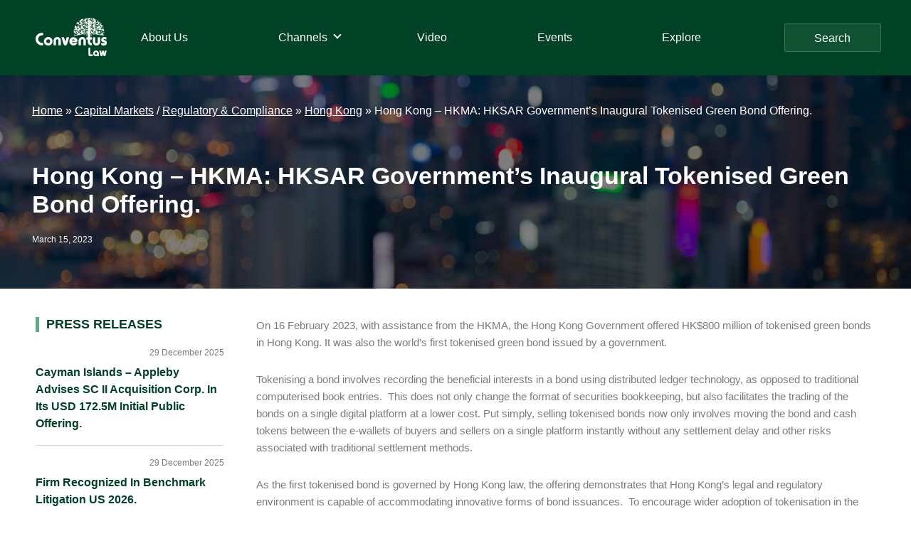

--- FILE ---
content_type: text/html; charset=UTF-8
request_url: https://conventuslaw.com/report/hong-kong-hkma-hksar-governments-inaugural-tokenised-green-bond-offering/
body_size: 28710
content:
<!DOCTYPE html>
<html lang="en-US">
<head >
<meta charset="UTF-8" />
<meta name="viewport" content="width=device-width, initial-scale=1" />
<meta name='robots' content='index, follow, max-image-preview:large, max-snippet:-1, max-video-preview:-1' />

	<!-- This site is optimized with the Yoast SEO plugin v25.4 - https://yoast.com/wordpress/plugins/seo/ -->
	<title>Hong Kong - HKMA: HKSAR Government’s Inaugural Tokenised Green Bond Offering. - Conventus Law</title>
	<meta name="description" content="On 16 February 2023, with assistance from the HKMA, the Hong Kong Government offered HK$800 million of tokenised green bonds in Hong Kong. It was also the world’s first tokenised green bond issued by a government." />
	<link rel="canonical" href="https://conventuslaw.com/report/hong-kong-hkma-hksar-governments-inaugural-tokenised-green-bond-offering/" />
	<meta property="og:locale" content="en_US" />
	<meta property="og:type" content="article" />
	<meta property="og:title" content="Hong Kong - HKMA: HKSAR Government’s Inaugural Tokenised Green Bond Offering. - Conventus Law" />
	<meta property="og:description" content="On 16 February 2023, with assistance from the HKMA, the Hong Kong Government offered HK$800 million of tokenised green bonds in Hong Kong. It was also the world’s first tokenised green bond issued by a government." />
	<meta property="og:url" content="https://conventuslaw.com/report/hong-kong-hkma-hksar-governments-inaugural-tokenised-green-bond-offering/" />
	<meta property="og:site_name" content="Conventus Law" />
	<meta property="article:published_time" content="2023-03-15T13:15:07+00:00" />
	<meta property="article:modified_time" content="2023-03-20T15:56:56+00:00" />
	<meta property="og:image" content="https://conventuslaw.com/wp-content/uploads/2022/02/78073618_ml.jpg" />
	<meta property="og:image:width" content="1678" />
	<meta property="og:image:height" content="1119" />
	<meta property="og:image:type" content="image/jpeg" />
	<meta name="author" content="Rohin Pujari" />
	<meta name="twitter:card" content="summary_large_image" />
	<meta name="twitter:label1" content="Written by" />
	<meta name="twitter:data1" content="Rohin Pujari" />
	<meta name="twitter:label2" content="Est. reading time" />
	<meta name="twitter:data2" content="2 minutes" />
	<script type="application/ld+json" class="yoast-schema-graph">{"@context":"https://schema.org","@graph":[{"@type":"Article","@id":"https://conventuslaw.com/report/hong-kong-hkma-hksar-governments-inaugural-tokenised-green-bond-offering/#article","isPartOf":{"@id":"https://conventuslaw.com/report/hong-kong-hkma-hksar-governments-inaugural-tokenised-green-bond-offering/"},"author":{"name":"Rohin Pujari","@id":"https://conventuslaw.com/#/schema/person/e0b216bc21e2f72a5c274169a4336fb1"},"headline":"Hong Kong &#8211; HKMA: HKSAR Government’s Inaugural Tokenised Green Bond Offering.","datePublished":"2023-03-15T13:15:07+00:00","dateModified":"2023-03-20T15:56:56+00:00","mainEntityOfPage":{"@id":"https://conventuslaw.com/report/hong-kong-hkma-hksar-governments-inaugural-tokenised-green-bond-offering/"},"wordCount":217,"publisher":{"@id":"https://conventuslaw.com/#organization"},"image":{"@id":"https://conventuslaw.com/report/hong-kong-hkma-hksar-governments-inaugural-tokenised-green-bond-offering/#primaryimage"},"thumbnailUrl":"https://conventuslaw.com/wp-content/uploads/2022/02/78073618_ml.jpg","keywords":["Bonds","Deacons","ESG"],"articleSection":["Featured Content","Report"],"inLanguage":"en-US"},{"@type":"WebPage","@id":"https://conventuslaw.com/report/hong-kong-hkma-hksar-governments-inaugural-tokenised-green-bond-offering/","url":"https://conventuslaw.com/report/hong-kong-hkma-hksar-governments-inaugural-tokenised-green-bond-offering/","name":"Hong Kong - HKMA: HKSAR Government’s Inaugural Tokenised Green Bond Offering. - Conventus Law","isPartOf":{"@id":"https://conventuslaw.com/#website"},"primaryImageOfPage":{"@id":"https://conventuslaw.com/report/hong-kong-hkma-hksar-governments-inaugural-tokenised-green-bond-offering/#primaryimage"},"image":{"@id":"https://conventuslaw.com/report/hong-kong-hkma-hksar-governments-inaugural-tokenised-green-bond-offering/#primaryimage"},"thumbnailUrl":"https://conventuslaw.com/wp-content/uploads/2022/02/78073618_ml.jpg","datePublished":"2023-03-15T13:15:07+00:00","dateModified":"2023-03-20T15:56:56+00:00","description":"On 16 February 2023, with assistance from the HKMA, the Hong Kong Government offered HK$800 million of tokenised green bonds in Hong Kong. It was also the world’s first tokenised green bond issued by a government.","breadcrumb":{"@id":"https://conventuslaw.com/report/hong-kong-hkma-hksar-governments-inaugural-tokenised-green-bond-offering/#breadcrumb"},"inLanguage":"en-US","potentialAction":[{"@type":"ReadAction","target":["https://conventuslaw.com/report/hong-kong-hkma-hksar-governments-inaugural-tokenised-green-bond-offering/"]}]},{"@type":"ImageObject","inLanguage":"en-US","@id":"https://conventuslaw.com/report/hong-kong-hkma-hksar-governments-inaugural-tokenised-green-bond-offering/#primaryimage","url":"https://conventuslaw.com/wp-content/uploads/2022/02/78073618_ml.jpg","contentUrl":"https://conventuslaw.com/wp-content/uploads/2022/02/78073618_ml.jpg","width":1678,"height":1119,"caption":"78073618 - opening wooden floor, hong kong blurred bokeh light business downtown aerial view, abstract background"},{"@type":"BreadcrumbList","@id":"https://conventuslaw.com/report/hong-kong-hkma-hksar-governments-inaugural-tokenised-green-bond-offering/#breadcrumb","itemListElement":[{"@type":"ListItem","position":1,"name":"Home","item":"https://conventuslaw.com/"},{"@type":"ListItem","position":2,"name":"Asia Pacific","item":"https://conventuslaw.com/jurisdiction-channel/asia-pacific/"},{"@type":"ListItem","position":3,"name":"Hong Kong","item":"https://conventuslaw.com/jurisdiction-channel/asia-pacific/insights-on-hong-kongs-laws-and-regulations-with-conventus-law/"},{"@type":"ListItem","position":4,"name":"Hong Kong - HKMA: HKSAR Government’s Inaugural Tokenised Green Bond Offering."}]},{"@type":"WebSite","@id":"https://conventuslaw.com/#website","url":"https://conventuslaw.com/","name":"Conventus Law","description":"Conventus Law","publisher":{"@id":"https://conventuslaw.com/#organization"},"potentialAction":[{"@type":"SearchAction","target":{"@type":"EntryPoint","urlTemplate":"https://conventuslaw.com/?s={search_term_string}"},"query-input":{"@type":"PropertyValueSpecification","valueRequired":true,"valueName":"search_term_string"}}],"inLanguage":"en-US"},{"@type":"Organization","@id":"https://conventuslaw.com/#organization","name":"Conventus Law","url":"https://conventuslaw.com/","logo":{"@type":"ImageObject","inLanguage":"en-US","@id":"https://conventuslaw.com/#/schema/logo/image/","url":"https://conventuslaw.com/wp-content/uploads/2021/06/Conventus_logo-white-small.png","contentUrl":"https://conventuslaw.com/wp-content/uploads/2021/06/Conventus_logo-white-small.png","width":200,"height":108,"caption":"Conventus Law"},"image":{"@id":"https://conventuslaw.com/#/schema/logo/image/"}},{"@type":"Person","@id":"https://conventuslaw.com/#/schema/person/e0b216bc21e2f72a5c274169a4336fb1","name":"Rohin Pujari","image":{"@type":"ImageObject","inLanguage":"en-US","@id":"https://conventuslaw.com/#/schema/person/image/","url":"https://secure.gravatar.com/avatar/75bab1097dd2804dd99ffffabd70335fd0bd4bf5dc2ae2c29c9ee85f8874953f?s=96&d=mm&r=g","contentUrl":"https://secure.gravatar.com/avatar/75bab1097dd2804dd99ffffabd70335fd0bd4bf5dc2ae2c29c9ee85f8874953f?s=96&d=mm&r=g","caption":"Rohin Pujari"},"sameAs":["http://www.conventuslaw.com/"],"url":"https://conventuslaw.com/author/rohinpujari/"}]}</script>
	<!-- / Yoast SEO plugin. -->


<link rel='dns-prefetch' href='//static.addtoany.com' />
<link rel='dns-prefetch' href='//www.googletagmanager.com' />
<link rel="alternate" type="application/rss+xml" title="Conventus Law &raquo; Feed" href="https://conventuslaw.com/feed/" />
<link rel="alternate" type="application/rss+xml" title="Conventus Law &raquo; Comments Feed" href="https://conventuslaw.com/comments/feed/" />
<link rel="alternate" type="application/rss+xml" title="Conventus Law &raquo; Hong Kong &#8211; HKMA: HKSAR Government’s Inaugural Tokenised Green Bond Offering. Comments Feed" href="https://conventuslaw.com/report/hong-kong-hkma-hksar-governments-inaugural-tokenised-green-bond-offering/feed/" />
<link rel="alternate" title="oEmbed (JSON)" type="application/json+oembed" href="https://conventuslaw.com/wp-json/oembed/1.0/embed?url=https%3A%2F%2Fconventuslaw.com%2Freport%2Fhong-kong-hkma-hksar-governments-inaugural-tokenised-green-bond-offering%2F" />
<link rel="alternate" title="oEmbed (XML)" type="text/xml+oembed" href="https://conventuslaw.com/wp-json/oembed/1.0/embed?url=https%3A%2F%2Fconventuslaw.com%2Freport%2Fhong-kong-hkma-hksar-governments-inaugural-tokenised-green-bond-offering%2F&#038;format=xml" />
<style id='wp-img-auto-sizes-contain-inline-css'>
img:is([sizes=auto i],[sizes^="auto," i]){contain-intrinsic-size:3000px 1500px}
/*# sourceURL=wp-img-auto-sizes-contain-inline-css */
</style>
<link rel='stylesheet' id='genesis-blocks-style-css-css' href='https://conventuslaw.com/wp-content/plugins/genesis-blocks/dist/style-blocks.build.css?ver=1742435062' media='all' />
<link rel='stylesheet' id='genesis-sample-css' href='https://conventuslaw.com/wp-content/themes/genesis-sample/style.css?ver=3.4.1' media='all' />
<style id='genesis-sample-inline-css'>


		a,
		.entry-title a:focus,
		.entry-title a:hover,
		.genesis-nav-menu a:focus,
		.genesis-nav-menu a:hover,
		.genesis-nav-menu .current-menu-item > a,
		.genesis-nav-menu .sub-menu .current-menu-item > a:focus,
		.genesis-nav-menu .sub-menu .current-menu-item > a:hover,
		.menu-toggle:focus,
		.menu-toggle:hover,
		.sub-menu-toggle:focus,
		.sub-menu-toggle:hover {
			color: #004225;
		}

		

		button:focus,
		button:hover,
		input[type="button"]:focus,
		input[type="button"]:hover,
		input[type="reset"]:focus,
		input[type="reset"]:hover,
		input[type="submit"]:focus,
		input[type="submit"]:hover,
		input[type="reset"]:focus,
		input[type="reset"]:hover,
		input[type="submit"]:focus,
		input[type="submit"]:hover,
		.site-container div.wpforms-container-full .wpforms-form input[type="submit"]:focus,
		.site-container div.wpforms-container-full .wpforms-form input[type="submit"]:hover,
		.site-container div.wpforms-container-full .wpforms-form button[type="submit"]:focus,
		.site-container div.wpforms-container-full .wpforms-form button[type="submit"]:hover,
		.button:focus,
		.button:hover {
			background-color: #85ae4a;
			color: #333333;
		}

		@media only screen and (min-width: 960px) {
			.genesis-nav-menu > .menu-highlight > a:hover,
			.genesis-nav-menu > .menu-highlight > a:focus,
			.genesis-nav-menu > .menu-highlight.current-menu-item > a {
				background-color: #85ae4a;
				color: #333333;
			}
		}
		
		.wp-custom-logo .site-container .custom-logo-link {
			aspect-ratio: 100/54;
		}
		
		.wp-custom-logo .site-container .title-area {
			max-width: 100px;
		}
		
		.wp-custom-logo .title-area {
			padding-top: 8px;
		}
		
/*# sourceURL=genesis-sample-inline-css */
</style>
<style id='wp-emoji-styles-inline-css'>

	img.wp-smiley, img.emoji {
		display: inline !important;
		border: none !important;
		box-shadow: none !important;
		height: 1em !important;
		width: 1em !important;
		margin: 0 0.07em !important;
		vertical-align: -0.1em !important;
		background: none !important;
		padding: 0 !important;
	}
/*# sourceURL=wp-emoji-styles-inline-css */
</style>
<style id='wp-block-library-inline-css'>
:root{--wp-block-synced-color:#7a00df;--wp-block-synced-color--rgb:122,0,223;--wp-bound-block-color:var(--wp-block-synced-color);--wp-editor-canvas-background:#ddd;--wp-admin-theme-color:#007cba;--wp-admin-theme-color--rgb:0,124,186;--wp-admin-theme-color-darker-10:#006ba1;--wp-admin-theme-color-darker-10--rgb:0,107,160.5;--wp-admin-theme-color-darker-20:#005a87;--wp-admin-theme-color-darker-20--rgb:0,90,135;--wp-admin-border-width-focus:2px}@media (min-resolution:192dpi){:root{--wp-admin-border-width-focus:1.5px}}.wp-element-button{cursor:pointer}:root .has-very-light-gray-background-color{background-color:#eee}:root .has-very-dark-gray-background-color{background-color:#313131}:root .has-very-light-gray-color{color:#eee}:root .has-very-dark-gray-color{color:#313131}:root .has-vivid-green-cyan-to-vivid-cyan-blue-gradient-background{background:linear-gradient(135deg,#00d084,#0693e3)}:root .has-purple-crush-gradient-background{background:linear-gradient(135deg,#34e2e4,#4721fb 50%,#ab1dfe)}:root .has-hazy-dawn-gradient-background{background:linear-gradient(135deg,#faaca8,#dad0ec)}:root .has-subdued-olive-gradient-background{background:linear-gradient(135deg,#fafae1,#67a671)}:root .has-atomic-cream-gradient-background{background:linear-gradient(135deg,#fdd79a,#004a59)}:root .has-nightshade-gradient-background{background:linear-gradient(135deg,#330968,#31cdcf)}:root .has-midnight-gradient-background{background:linear-gradient(135deg,#020381,#2874fc)}:root{--wp--preset--font-size--normal:16px;--wp--preset--font-size--huge:42px}.has-regular-font-size{font-size:1em}.has-larger-font-size{font-size:2.625em}.has-normal-font-size{font-size:var(--wp--preset--font-size--normal)}.has-huge-font-size{font-size:var(--wp--preset--font-size--huge)}.has-text-align-center{text-align:center}.has-text-align-left{text-align:left}.has-text-align-right{text-align:right}.has-fit-text{white-space:nowrap!important}#end-resizable-editor-section{display:none}.aligncenter{clear:both}.items-justified-left{justify-content:flex-start}.items-justified-center{justify-content:center}.items-justified-right{justify-content:flex-end}.items-justified-space-between{justify-content:space-between}.screen-reader-text{border:0;clip-path:inset(50%);height:1px;margin:-1px;overflow:hidden;padding:0;position:absolute;width:1px;word-wrap:normal!important}.screen-reader-text:focus{background-color:#ddd;clip-path:none;color:#444;display:block;font-size:1em;height:auto;left:5px;line-height:normal;padding:15px 23px 14px;text-decoration:none;top:5px;width:auto;z-index:100000}html :where(.has-border-color){border-style:solid}html :where([style*=border-top-color]){border-top-style:solid}html :where([style*=border-right-color]){border-right-style:solid}html :where([style*=border-bottom-color]){border-bottom-style:solid}html :where([style*=border-left-color]){border-left-style:solid}html :where([style*=border-width]){border-style:solid}html :where([style*=border-top-width]){border-top-style:solid}html :where([style*=border-right-width]){border-right-style:solid}html :where([style*=border-bottom-width]){border-bottom-style:solid}html :where([style*=border-left-width]){border-left-style:solid}html :where(img[class*=wp-image-]){height:auto;max-width:100%}:where(figure){margin:0 0 1em}html :where(.is-position-sticky){--wp-admin--admin-bar--position-offset:var(--wp-admin--admin-bar--height,0px)}@media screen and (max-width:600px){html :where(.is-position-sticky){--wp-admin--admin-bar--position-offset:0px}}

/*# sourceURL=wp-block-library-inline-css */
</style><style id='wp-block-image-inline-css'>
.wp-block-image>a,.wp-block-image>figure>a{display:inline-block}.wp-block-image img{box-sizing:border-box;height:auto;max-width:100%;vertical-align:bottom}@media not (prefers-reduced-motion){.wp-block-image img.hide{visibility:hidden}.wp-block-image img.show{animation:show-content-image .4s}}.wp-block-image[style*=border-radius] img,.wp-block-image[style*=border-radius]>a{border-radius:inherit}.wp-block-image.has-custom-border img{box-sizing:border-box}.wp-block-image.aligncenter{text-align:center}.wp-block-image.alignfull>a,.wp-block-image.alignwide>a{width:100%}.wp-block-image.alignfull img,.wp-block-image.alignwide img{height:auto;width:100%}.wp-block-image .aligncenter,.wp-block-image .alignleft,.wp-block-image .alignright,.wp-block-image.aligncenter,.wp-block-image.alignleft,.wp-block-image.alignright{display:table}.wp-block-image .aligncenter>figcaption,.wp-block-image .alignleft>figcaption,.wp-block-image .alignright>figcaption,.wp-block-image.aligncenter>figcaption,.wp-block-image.alignleft>figcaption,.wp-block-image.alignright>figcaption{caption-side:bottom;display:table-caption}.wp-block-image .alignleft{float:left;margin:.5em 1em .5em 0}.wp-block-image .alignright{float:right;margin:.5em 0 .5em 1em}.wp-block-image .aligncenter{margin-left:auto;margin-right:auto}.wp-block-image :where(figcaption){margin-bottom:1em;margin-top:.5em}.wp-block-image.is-style-circle-mask img{border-radius:9999px}@supports ((-webkit-mask-image:none) or (mask-image:none)) or (-webkit-mask-image:none){.wp-block-image.is-style-circle-mask img{border-radius:0;-webkit-mask-image:url('data:image/svg+xml;utf8,<svg viewBox="0 0 100 100" xmlns="http://www.w3.org/2000/svg"><circle cx="50" cy="50" r="50"/></svg>');mask-image:url('data:image/svg+xml;utf8,<svg viewBox="0 0 100 100" xmlns="http://www.w3.org/2000/svg"><circle cx="50" cy="50" r="50"/></svg>');mask-mode:alpha;-webkit-mask-position:center;mask-position:center;-webkit-mask-repeat:no-repeat;mask-repeat:no-repeat;-webkit-mask-size:contain;mask-size:contain}}:root :where(.wp-block-image.is-style-rounded img,.wp-block-image .is-style-rounded img){border-radius:9999px}.wp-block-image figure{margin:0}.wp-lightbox-container{display:flex;flex-direction:column;position:relative}.wp-lightbox-container img{cursor:zoom-in}.wp-lightbox-container img:hover+button{opacity:1}.wp-lightbox-container button{align-items:center;backdrop-filter:blur(16px) saturate(180%);background-color:#5a5a5a40;border:none;border-radius:4px;cursor:zoom-in;display:flex;height:20px;justify-content:center;opacity:0;padding:0;position:absolute;right:16px;text-align:center;top:16px;width:20px;z-index:100}@media not (prefers-reduced-motion){.wp-lightbox-container button{transition:opacity .2s ease}}.wp-lightbox-container button:focus-visible{outline:3px auto #5a5a5a40;outline:3px auto -webkit-focus-ring-color;outline-offset:3px}.wp-lightbox-container button:hover{cursor:pointer;opacity:1}.wp-lightbox-container button:focus{opacity:1}.wp-lightbox-container button:focus,.wp-lightbox-container button:hover,.wp-lightbox-container button:not(:hover):not(:active):not(.has-background){background-color:#5a5a5a40;border:none}.wp-lightbox-overlay{box-sizing:border-box;cursor:zoom-out;height:100vh;left:0;overflow:hidden;position:fixed;top:0;visibility:hidden;width:100%;z-index:100000}.wp-lightbox-overlay .close-button{align-items:center;cursor:pointer;display:flex;justify-content:center;min-height:40px;min-width:40px;padding:0;position:absolute;right:calc(env(safe-area-inset-right) + 16px);top:calc(env(safe-area-inset-top) + 16px);z-index:5000000}.wp-lightbox-overlay .close-button:focus,.wp-lightbox-overlay .close-button:hover,.wp-lightbox-overlay .close-button:not(:hover):not(:active):not(.has-background){background:none;border:none}.wp-lightbox-overlay .lightbox-image-container{height:var(--wp--lightbox-container-height);left:50%;overflow:hidden;position:absolute;top:50%;transform:translate(-50%,-50%);transform-origin:top left;width:var(--wp--lightbox-container-width);z-index:9999999999}.wp-lightbox-overlay .wp-block-image{align-items:center;box-sizing:border-box;display:flex;height:100%;justify-content:center;margin:0;position:relative;transform-origin:0 0;width:100%;z-index:3000000}.wp-lightbox-overlay .wp-block-image img{height:var(--wp--lightbox-image-height);min-height:var(--wp--lightbox-image-height);min-width:var(--wp--lightbox-image-width);width:var(--wp--lightbox-image-width)}.wp-lightbox-overlay .wp-block-image figcaption{display:none}.wp-lightbox-overlay button{background:none;border:none}.wp-lightbox-overlay .scrim{background-color:#fff;height:100%;opacity:.9;position:absolute;width:100%;z-index:2000000}.wp-lightbox-overlay.active{visibility:visible}@media not (prefers-reduced-motion){.wp-lightbox-overlay.active{animation:turn-on-visibility .25s both}.wp-lightbox-overlay.active img{animation:turn-on-visibility .35s both}.wp-lightbox-overlay.show-closing-animation:not(.active){animation:turn-off-visibility .35s both}.wp-lightbox-overlay.show-closing-animation:not(.active) img{animation:turn-off-visibility .25s both}.wp-lightbox-overlay.zoom.active{animation:none;opacity:1;visibility:visible}.wp-lightbox-overlay.zoom.active .lightbox-image-container{animation:lightbox-zoom-in .4s}.wp-lightbox-overlay.zoom.active .lightbox-image-container img{animation:none}.wp-lightbox-overlay.zoom.active .scrim{animation:turn-on-visibility .4s forwards}.wp-lightbox-overlay.zoom.show-closing-animation:not(.active){animation:none}.wp-lightbox-overlay.zoom.show-closing-animation:not(.active) .lightbox-image-container{animation:lightbox-zoom-out .4s}.wp-lightbox-overlay.zoom.show-closing-animation:not(.active) .lightbox-image-container img{animation:none}.wp-lightbox-overlay.zoom.show-closing-animation:not(.active) .scrim{animation:turn-off-visibility .4s forwards}}@keyframes show-content-image{0%{visibility:hidden}99%{visibility:hidden}to{visibility:visible}}@keyframes turn-on-visibility{0%{opacity:0}to{opacity:1}}@keyframes turn-off-visibility{0%{opacity:1;visibility:visible}99%{opacity:0;visibility:visible}to{opacity:0;visibility:hidden}}@keyframes lightbox-zoom-in{0%{transform:translate(calc((-100vw + var(--wp--lightbox-scrollbar-width))/2 + var(--wp--lightbox-initial-left-position)),calc(-50vh + var(--wp--lightbox-initial-top-position))) scale(var(--wp--lightbox-scale))}to{transform:translate(-50%,-50%) scale(1)}}@keyframes lightbox-zoom-out{0%{transform:translate(-50%,-50%) scale(1);visibility:visible}99%{visibility:visible}to{transform:translate(calc((-100vw + var(--wp--lightbox-scrollbar-width))/2 + var(--wp--lightbox-initial-left-position)),calc(-50vh + var(--wp--lightbox-initial-top-position))) scale(var(--wp--lightbox-scale));visibility:hidden}}
/*# sourceURL=https://conventuslaw.com/wp-includes/blocks/image/style.min.css */
</style>
<style id='wp-block-paragraph-inline-css'>
.is-small-text{font-size:.875em}.is-regular-text{font-size:1em}.is-large-text{font-size:2.25em}.is-larger-text{font-size:3em}.has-drop-cap:not(:focus):first-letter{float:left;font-size:8.4em;font-style:normal;font-weight:100;line-height:.68;margin:.05em .1em 0 0;text-transform:uppercase}body.rtl .has-drop-cap:not(:focus):first-letter{float:none;margin-left:.1em}p.has-drop-cap.has-background{overflow:hidden}:root :where(p.has-background){padding:1.25em 2.375em}:where(p.has-text-color:not(.has-link-color)) a{color:inherit}p.has-text-align-left[style*="writing-mode:vertical-lr"],p.has-text-align-right[style*="writing-mode:vertical-rl"]{rotate:180deg}
/*# sourceURL=https://conventuslaw.com/wp-includes/blocks/paragraph/style.min.css */
</style>
<style id='global-styles-inline-css'>
:root{--wp--preset--aspect-ratio--square: 1;--wp--preset--aspect-ratio--4-3: 4/3;--wp--preset--aspect-ratio--3-4: 3/4;--wp--preset--aspect-ratio--3-2: 3/2;--wp--preset--aspect-ratio--2-3: 2/3;--wp--preset--aspect-ratio--16-9: 16/9;--wp--preset--aspect-ratio--9-16: 9/16;--wp--preset--color--black: #000000;--wp--preset--color--cyan-bluish-gray: #abb8c3;--wp--preset--color--white: #ffffff;--wp--preset--color--pale-pink: #f78da7;--wp--preset--color--vivid-red: #cf2e2e;--wp--preset--color--luminous-vivid-orange: #ff6900;--wp--preset--color--luminous-vivid-amber: #fcb900;--wp--preset--color--light-green-cyan: #7bdcb5;--wp--preset--color--vivid-green-cyan: #00d084;--wp--preset--color--pale-cyan-blue: #8ed1fc;--wp--preset--color--vivid-cyan-blue: #0693e3;--wp--preset--color--vivid-purple: #9b51e0;--wp--preset--color--theme-primary: #004225;--wp--preset--color--theme-secondary: #85ae4a;--wp--preset--gradient--vivid-cyan-blue-to-vivid-purple: linear-gradient(135deg,rgb(6,147,227) 0%,rgb(155,81,224) 100%);--wp--preset--gradient--light-green-cyan-to-vivid-green-cyan: linear-gradient(135deg,rgb(122,220,180) 0%,rgb(0,208,130) 100%);--wp--preset--gradient--luminous-vivid-amber-to-luminous-vivid-orange: linear-gradient(135deg,rgb(252,185,0) 0%,rgb(255,105,0) 100%);--wp--preset--gradient--luminous-vivid-orange-to-vivid-red: linear-gradient(135deg,rgb(255,105,0) 0%,rgb(207,46,46) 100%);--wp--preset--gradient--very-light-gray-to-cyan-bluish-gray: linear-gradient(135deg,rgb(238,238,238) 0%,rgb(169,184,195) 100%);--wp--preset--gradient--cool-to-warm-spectrum: linear-gradient(135deg,rgb(74,234,220) 0%,rgb(151,120,209) 20%,rgb(207,42,186) 40%,rgb(238,44,130) 60%,rgb(251,105,98) 80%,rgb(254,248,76) 100%);--wp--preset--gradient--blush-light-purple: linear-gradient(135deg,rgb(255,206,236) 0%,rgb(152,150,240) 100%);--wp--preset--gradient--blush-bordeaux: linear-gradient(135deg,rgb(254,205,165) 0%,rgb(254,45,45) 50%,rgb(107,0,62) 100%);--wp--preset--gradient--luminous-dusk: linear-gradient(135deg,rgb(255,203,112) 0%,rgb(199,81,192) 50%,rgb(65,88,208) 100%);--wp--preset--gradient--pale-ocean: linear-gradient(135deg,rgb(255,245,203) 0%,rgb(182,227,212) 50%,rgb(51,167,181) 100%);--wp--preset--gradient--electric-grass: linear-gradient(135deg,rgb(202,248,128) 0%,rgb(113,206,126) 100%);--wp--preset--gradient--midnight: linear-gradient(135deg,rgb(2,3,129) 0%,rgb(40,116,252) 100%);--wp--preset--font-size--small: 12px;--wp--preset--font-size--medium: 20px;--wp--preset--font-size--large: 20px;--wp--preset--font-size--x-large: 42px;--wp--preset--font-size--normal: 18px;--wp--preset--font-size--larger: 24px;--wp--preset--spacing--20: 0.44rem;--wp--preset--spacing--30: 0.67rem;--wp--preset--spacing--40: 1rem;--wp--preset--spacing--50: 1.5rem;--wp--preset--spacing--60: 2.25rem;--wp--preset--spacing--70: 3.38rem;--wp--preset--spacing--80: 5.06rem;--wp--preset--shadow--natural: 6px 6px 9px rgba(0, 0, 0, 0.2);--wp--preset--shadow--deep: 12px 12px 50px rgba(0, 0, 0, 0.4);--wp--preset--shadow--sharp: 6px 6px 0px rgba(0, 0, 0, 0.2);--wp--preset--shadow--outlined: 6px 6px 0px -3px rgb(255, 255, 255), 6px 6px rgb(0, 0, 0);--wp--preset--shadow--crisp: 6px 6px 0px rgb(0, 0, 0);}:where(.is-layout-flex){gap: 0.5em;}:where(.is-layout-grid){gap: 0.5em;}body .is-layout-flex{display: flex;}.is-layout-flex{flex-wrap: wrap;align-items: center;}.is-layout-flex > :is(*, div){margin: 0;}body .is-layout-grid{display: grid;}.is-layout-grid > :is(*, div){margin: 0;}:where(.wp-block-columns.is-layout-flex){gap: 2em;}:where(.wp-block-columns.is-layout-grid){gap: 2em;}:where(.wp-block-post-template.is-layout-flex){gap: 1.25em;}:where(.wp-block-post-template.is-layout-grid){gap: 1.25em;}.has-black-color{color: var(--wp--preset--color--black) !important;}.has-cyan-bluish-gray-color{color: var(--wp--preset--color--cyan-bluish-gray) !important;}.has-white-color{color: var(--wp--preset--color--white) !important;}.has-pale-pink-color{color: var(--wp--preset--color--pale-pink) !important;}.has-vivid-red-color{color: var(--wp--preset--color--vivid-red) !important;}.has-luminous-vivid-orange-color{color: var(--wp--preset--color--luminous-vivid-orange) !important;}.has-luminous-vivid-amber-color{color: var(--wp--preset--color--luminous-vivid-amber) !important;}.has-light-green-cyan-color{color: var(--wp--preset--color--light-green-cyan) !important;}.has-vivid-green-cyan-color{color: var(--wp--preset--color--vivid-green-cyan) !important;}.has-pale-cyan-blue-color{color: var(--wp--preset--color--pale-cyan-blue) !important;}.has-vivid-cyan-blue-color{color: var(--wp--preset--color--vivid-cyan-blue) !important;}.has-vivid-purple-color{color: var(--wp--preset--color--vivid-purple) !important;}.has-black-background-color{background-color: var(--wp--preset--color--black) !important;}.has-cyan-bluish-gray-background-color{background-color: var(--wp--preset--color--cyan-bluish-gray) !important;}.has-white-background-color{background-color: var(--wp--preset--color--white) !important;}.has-pale-pink-background-color{background-color: var(--wp--preset--color--pale-pink) !important;}.has-vivid-red-background-color{background-color: var(--wp--preset--color--vivid-red) !important;}.has-luminous-vivid-orange-background-color{background-color: var(--wp--preset--color--luminous-vivid-orange) !important;}.has-luminous-vivid-amber-background-color{background-color: var(--wp--preset--color--luminous-vivid-amber) !important;}.has-light-green-cyan-background-color{background-color: var(--wp--preset--color--light-green-cyan) !important;}.has-vivid-green-cyan-background-color{background-color: var(--wp--preset--color--vivid-green-cyan) !important;}.has-pale-cyan-blue-background-color{background-color: var(--wp--preset--color--pale-cyan-blue) !important;}.has-vivid-cyan-blue-background-color{background-color: var(--wp--preset--color--vivid-cyan-blue) !important;}.has-vivid-purple-background-color{background-color: var(--wp--preset--color--vivid-purple) !important;}.has-black-border-color{border-color: var(--wp--preset--color--black) !important;}.has-cyan-bluish-gray-border-color{border-color: var(--wp--preset--color--cyan-bluish-gray) !important;}.has-white-border-color{border-color: var(--wp--preset--color--white) !important;}.has-pale-pink-border-color{border-color: var(--wp--preset--color--pale-pink) !important;}.has-vivid-red-border-color{border-color: var(--wp--preset--color--vivid-red) !important;}.has-luminous-vivid-orange-border-color{border-color: var(--wp--preset--color--luminous-vivid-orange) !important;}.has-luminous-vivid-amber-border-color{border-color: var(--wp--preset--color--luminous-vivid-amber) !important;}.has-light-green-cyan-border-color{border-color: var(--wp--preset--color--light-green-cyan) !important;}.has-vivid-green-cyan-border-color{border-color: var(--wp--preset--color--vivid-green-cyan) !important;}.has-pale-cyan-blue-border-color{border-color: var(--wp--preset--color--pale-cyan-blue) !important;}.has-vivid-cyan-blue-border-color{border-color: var(--wp--preset--color--vivid-cyan-blue) !important;}.has-vivid-purple-border-color{border-color: var(--wp--preset--color--vivid-purple) !important;}.has-vivid-cyan-blue-to-vivid-purple-gradient-background{background: var(--wp--preset--gradient--vivid-cyan-blue-to-vivid-purple) !important;}.has-light-green-cyan-to-vivid-green-cyan-gradient-background{background: var(--wp--preset--gradient--light-green-cyan-to-vivid-green-cyan) !important;}.has-luminous-vivid-amber-to-luminous-vivid-orange-gradient-background{background: var(--wp--preset--gradient--luminous-vivid-amber-to-luminous-vivid-orange) !important;}.has-luminous-vivid-orange-to-vivid-red-gradient-background{background: var(--wp--preset--gradient--luminous-vivid-orange-to-vivid-red) !important;}.has-very-light-gray-to-cyan-bluish-gray-gradient-background{background: var(--wp--preset--gradient--very-light-gray-to-cyan-bluish-gray) !important;}.has-cool-to-warm-spectrum-gradient-background{background: var(--wp--preset--gradient--cool-to-warm-spectrum) !important;}.has-blush-light-purple-gradient-background{background: var(--wp--preset--gradient--blush-light-purple) !important;}.has-blush-bordeaux-gradient-background{background: var(--wp--preset--gradient--blush-bordeaux) !important;}.has-luminous-dusk-gradient-background{background: var(--wp--preset--gradient--luminous-dusk) !important;}.has-pale-ocean-gradient-background{background: var(--wp--preset--gradient--pale-ocean) !important;}.has-electric-grass-gradient-background{background: var(--wp--preset--gradient--electric-grass) !important;}.has-midnight-gradient-background{background: var(--wp--preset--gradient--midnight) !important;}.has-small-font-size{font-size: var(--wp--preset--font-size--small) !important;}.has-medium-font-size{font-size: var(--wp--preset--font-size--medium) !important;}.has-large-font-size{font-size: var(--wp--preset--font-size--large) !important;}.has-x-large-font-size{font-size: var(--wp--preset--font-size--x-large) !important;}
/*# sourceURL=global-styles-inline-css */
</style>

<style id='classic-theme-styles-inline-css'>
/*! This file is auto-generated */
.wp-block-button__link{color:#fff;background-color:#32373c;border-radius:9999px;box-shadow:none;text-decoration:none;padding:calc(.667em + 2px) calc(1.333em + 2px);font-size:1.125em}.wp-block-file__button{background:#32373c;color:#fff;text-decoration:none}
/*# sourceURL=/wp-includes/css/classic-themes.min.css */
</style>
<link rel='stylesheet' id='contact-form-7-css' href='https://conventuslaw.com/wp-content/plugins/contact-form-7/includes/css/styles.css?ver=6.1' media='all' />
<link rel='stylesheet' id='wp-banners-css-css' href='https://conventuslaw.com/wp-content/plugins/custom-banners/assets/css/wp-banners.css?ver=6.9' media='all' />
<link rel='stylesheet' id='Rich_Web_Video_Slider-css' href='https://conventuslaw.com/wp-content/plugins/slider-video/Style/Rich-Web-Video-Slider-Widget.css?ver=6.9' media='all' />
<link rel='stylesheet' id='fontawesomeSl-css-css' href='https://conventuslaw.com/wp-content/plugins/slider-video/Style/richwebicons.css?ver=6.9' media='all' />
<link rel='stylesheet' id='custom-style-css' href='https://conventuslaw.com/wp-content/themes/genesis-sample/css/custom.css?ver=6.9' media='all' />
<link rel='stylesheet' id='genesis-sample-gutenberg-css' href='https://conventuslaw.com/wp-content/themes/genesis-sample/lib/gutenberg/front-end.css?ver=3.4.1' media='all' />
<style id='genesis-sample-gutenberg-inline-css'>
.gb-block-post-grid .gb-post-grid-items h2 a:hover {
	color: #004225;
}

.site-container .wp-block-button .wp-block-button__link {
	background-color: #004225;
}

.wp-block-button .wp-block-button__link:not(.has-background),
.wp-block-button .wp-block-button__link:not(.has-background):focus,
.wp-block-button .wp-block-button__link:not(.has-background):hover {
	color: #ffffff;
}

.site-container .wp-block-button.is-style-outline .wp-block-button__link {
	color: #004225;
}

.site-container .wp-block-button.is-style-outline .wp-block-button__link:focus,
.site-container .wp-block-button.is-style-outline .wp-block-button__link:hover {
	color: #236548;
}		.site-container .has-small-font-size {
			font-size: 12px;
		}		.site-container .has-normal-font-size {
			font-size: 18px;
		}		.site-container .has-large-font-size {
			font-size: 20px;
		}		.site-container .has-larger-font-size {
			font-size: 24px;
		}		.site-container .has-theme-primary-color,
		.site-container .wp-block-button .wp-block-button__link.has-theme-primary-color,
		.site-container .wp-block-button.is-style-outline .wp-block-button__link.has-theme-primary-color {
			color: #004225;
		}

		.site-container .has-theme-primary-background-color,
		.site-container .wp-block-button .wp-block-button__link.has-theme-primary-background-color,
		.site-container .wp-block-pullquote.is-style-solid-color.has-theme-primary-background-color {
			background-color: #004225;
		}		.site-container .has-theme-secondary-color,
		.site-container .wp-block-button .wp-block-button__link.has-theme-secondary-color,
		.site-container .wp-block-button.is-style-outline .wp-block-button__link.has-theme-secondary-color {
			color: #85ae4a;
		}

		.site-container .has-theme-secondary-background-color,
		.site-container .wp-block-button .wp-block-button__link.has-theme-secondary-background-color,
		.site-container .wp-block-pullquote.is-style-solid-color.has-theme-secondary-background-color {
			background-color: #85ae4a;
		}
/*# sourceURL=genesis-sample-gutenberg-inline-css */
</style>
<link rel='stylesheet' id='wpdreams-ajaxsearchpro-instances-css' href='https://conventuslaw.com/wp-content/uploads/asp_upload/style.instances-ho-is-po-no-da-au-is.css?ver=59s8xF' media='all' />
<link rel='stylesheet' id='lazyload-video-css-css' href='https://conventuslaw.com/wp-content/plugins/lazy-load-for-videos/public/css/lazyload-shared.css?ver=2.18.4' media='all' />
<style id='lazyload-video-css-inline-css'>
.entry-content a.lazy-load-youtube, a.lazy-load-youtube, .lazy-load-vimeo{ background-size: cover; }.titletext.youtube { display: none; }.lazy-load-div:before { content: "\25B6"; text-shadow: 0px 0px 60px rgba(0,0,0,0.8); }
/*# sourceURL=lazyload-video-css-inline-css */
</style>
<link rel='stylesheet' id='heateor_sss_frontend_css-css' href='https://conventuslaw.com/wp-content/plugins/sassy-social-share/public/css/sassy-social-share-public.css?ver=3.3.76' media='all' />
<style id='heateor_sss_frontend_css-inline-css'>
.heateor_sss_button_instagram span.heateor_sss_svg,a.heateor_sss_instagram span.heateor_sss_svg{background:radial-gradient(circle at 30% 107%,#fdf497 0,#fdf497 5%,#fd5949 45%,#d6249f 60%,#285aeb 90%)}div.heateor_sss_horizontal_sharing a.heateor_sss_button_instagram span{background:#cccccc!important;}div.heateor_sss_standard_follow_icons_container a.heateor_sss_button_instagram span{background:#cccccc}div.heateor_sss_horizontal_sharing a.heateor_sss_button_instagram span:hover{background:#60aa80!important;}div.heateor_sss_standard_follow_icons_container a.heateor_sss_button_instagram span:hover{background:#60aa80}div.heateor_sss_vertical_sharing  a.heateor_sss_button_instagram span{background:#ccc!important;}div.heateor_sss_floating_follow_icons_container a.heateor_sss_button_instagram span{background:#ccc}div.heateor_sss_vertical_sharing a.heateor_sss_button_instagram span:hover{background:#60aa80!important;}div.heateor_sss_floating_follow_icons_container a.heateor_sss_button_instagram span:hover{background:#60aa80}.heateor_sss_horizontal_sharing .heateor_sss_svg,.heateor_sss_standard_follow_icons_container .heateor_sss_svg{background-color:#cccccc!important;background:#cccccc!important;color:#1f613d;border-width:0px;border-style:solid;border-color:transparent}.heateor_sss_horizontal_sharing span.heateor_sss_svg:hover,.heateor_sss_standard_follow_icons_container span.heateor_sss_svg:hover{background-color:#60aa80!important;background:#60aa80!importantborder-color:transparent;}.heateor_sss_vertical_sharing span.heateor_sss_svg,.heateor_sss_floating_follow_icons_container span.heateor_sss_svg{background-color:#ccc!important;background:#ccc!important;color:#1f613d;border-width:0px;border-style:solid;border-color:#1f613d;}div.heateor_sss_vertical_sharing span.heateor_sss_svg svg:hover path:not(.heateor_sss_no_fill),div.heateor_sss_vertical_sharing span.heateor_sss_svg svg:hover ellipse, div.heateor_sss_vertical_sharing span.heateor_sss_svg svg:hover circle, div.heateor_sss_vertical_sharing span.heateor_sss_svg svg:hover polygon{fill:#ccc}div.heateor_sss_vertical_sharing span.heateor_sss_svg svg:hover path.heateor_sss_svg_stroke{stroke:#ccc}.heateor_sss_vertical_sharing span.heateor_sss_svg:hover,.heateor_sss_floating_follow_icons_container span.heateor_sss_svg:hover{background-color:#60aa80!important;background:#60aa80!important;color:#ccc;border-color:transparent;}div.heateor_sss_horizontal_sharing .heateor_sss_square_count{display: block}div.heateor_sss_vertical_sharing .heateor_sss_square_count{float:right;margin:0 8px;line-height:40px;}@media screen and (max-width:783px) {.heateor_sss_vertical_sharing{display:none!important}}div.heateorSssSharingArrow{display:none}
/*# sourceURL=heateor_sss_frontend_css-inline-css */
</style>
<link rel='stylesheet' id='addtoany-css' href='https://conventuslaw.com/wp-content/plugins/add-to-any/addtoany.min.css?ver=1.16' media='all' />
<style id='rocket-lazyload-inline-css'>
.rll-youtube-player{position:relative;padding-bottom:56.23%;height:0;overflow:hidden;max-width:100%;}.rll-youtube-player:focus-within{outline: 2px solid currentColor;outline-offset: 5px;}.rll-youtube-player iframe{position:absolute;top:0;left:0;width:100%;height:100%;z-index:100;background:0 0}.rll-youtube-player img{bottom:0;display:block;left:0;margin:auto;max-width:100%;width:100%;position:absolute;right:0;top:0;border:none;height:auto;-webkit-transition:.4s all;-moz-transition:.4s all;transition:.4s all}.rll-youtube-player img:hover{-webkit-filter:brightness(75%)}.rll-youtube-player .play{height:100%;width:100%;left:0;top:0;position:absolute;background:url(https://conventuslaw.com/wp-content/plugins/rocket-lazy-load/assets/img/youtube.png) no-repeat center;background-color: transparent !important;cursor:pointer;border:none;}.wp-embed-responsive .wp-has-aspect-ratio .rll-youtube-player{position:absolute;padding-bottom:0;width:100%;height:100%;top:0;bottom:0;left:0;right:0}
/*# sourceURL=rocket-lazyload-inline-css */
</style>
<script id="addtoany-core-js-before">
window.a2a_config=window.a2a_config||{};a2a_config.callbacks=[];a2a_config.overlays=[];a2a_config.templates={};
a2a_config.icon_color="#dddddd,#1f613d";

//# sourceURL=addtoany-core-js-before
</script>
<script defer src="https://static.addtoany.com/menu/page.js" id="addtoany-core-js"></script>
<script src="https://conventuslaw.com/wp-includes/js/jquery/jquery.min.js?ver=3.7.1" id="jquery-core-js"></script>
<script src="https://conventuslaw.com/wp-includes/js/jquery/jquery-migrate.min.js?ver=3.4.1" id="jquery-migrate-js"></script>
<script defer src="https://conventuslaw.com/wp-content/plugins/add-to-any/addtoany.min.js?ver=1.1" id="addtoany-jquery-js"></script>
<script src="https://conventuslaw.com/wp-includes/js/jquery/ui/core.min.js?ver=1.13.3" id="jquery-ui-core-js"></script>
<script id="Rich_Web_Video_Slider-js-extra">
var object = {"ajaxurl":"https://conventuslaw.com/wp-admin/admin-ajax.php"};
//# sourceURL=Rich_Web_Video_Slider-js-extra
</script>
<script src="https://conventuslaw.com/wp-content/plugins/slider-video/Scripts/Rich-Web-Video-Slider-Widget.js?ver=6.9" id="Rich_Web_Video_Slider-js"></script>

<!-- Google tag (gtag.js) snippet added by Site Kit -->

<!-- Google Analytics snippet added by Site Kit -->
<script src="https://www.googletagmanager.com/gtag/js?id=GT-KTTD47W" id="google_gtagjs-js" async></script>
<script id="google_gtagjs-js-after">
window.dataLayer = window.dataLayer || [];function gtag(){dataLayer.push(arguments);}
gtag("set","linker",{"domains":["conventuslaw.com"]});
gtag("js", new Date());
gtag("set", "developer_id.dZTNiMT", true);
gtag("config", "GT-KTTD47W");
 window._googlesitekit = window._googlesitekit || {}; window._googlesitekit.throttledEvents = []; window._googlesitekit.gtagEvent = (name, data) => { var key = JSON.stringify( { name, data } ); if ( !! window._googlesitekit.throttledEvents[ key ] ) { return; } window._googlesitekit.throttledEvents[ key ] = true; setTimeout( () => { delete window._googlesitekit.throttledEvents[ key ]; }, 5 ); gtag( "event", name, { ...data, event_source: "site-kit" } ); }; 
//# sourceURL=google_gtagjs-js-after
</script>

<!-- End Google tag (gtag.js) snippet added by Site Kit -->
<link rel="https://api.w.org/" href="https://conventuslaw.com/wp-json/" /><link rel="alternate" title="JSON" type="application/json" href="https://conventuslaw.com/wp-json/wp/v2/posts/88459" /><link rel="EditURI" type="application/rsd+xml" title="RSD" href="https://conventuslaw.com/xmlrpc.php?rsd" />
<meta name="generator" content="WordPress 6.9" />
<link rel='shortlink' href='https://conventuslaw.com/?p=88459' />
<style type="text/css" media="screen"></style><meta name="generator" content="Site Kit by Google 1.156.0" /><!-- Global site tag (gtag.js) - Google Analytics -->
<script async src="https://www.googletagmanager.com/gtag/js?id=UA-23850099-1"></script>
<script>
  window.dataLayer = window.dataLayer || [];
  function gtag(){dataLayer.push(arguments);}
  gtag('js', new Date());

  gtag('config', 'UA-23850099-1');
</script><link rel="pingback" href="https://conventuslaw.com/xmlrpc.php" />
            <style type="text/css">
                @font-face {
                    font-family: 'asppsicons2';
                    src: url('https://conventuslaw.com/wp-content/plugins/ajax-search-pro/css/fonts/icons/icons2.eot');
                    src: url('https://conventuslaw.com/wp-content/plugins/ajax-search-pro/css/fonts/icons/icons2.eot?#iefix') format('embedded-opentype'),
                    url('https://conventuslaw.com/wp-content/plugins/ajax-search-pro/css/fonts/icons/icons2.woff2') format('woff2'),
                    url('https://conventuslaw.com/wp-content/plugins/ajax-search-pro/css/fonts/icons/icons2.woff') format('woff'),
                    url('https://conventuslaw.com/wp-content/plugins/ajax-search-pro/css/fonts/icons/icons2.ttf') format('truetype'),
                    url('https://conventuslaw.com/wp-content/plugins/ajax-search-pro/css/fonts/icons/icons2.svg#icons') format('svg');
                    font-weight: normal;
                    font-style: normal;
                }
                                .asp_m{height: 0;}            </style>
                        <script type="text/javascript">
                if ( typeof _ASP !== "undefined" && _ASP !== null && typeof _ASP.initialize !== "undefined" )
                    _ASP.initialize();
            </script>
            <link rel="icon" href="https://conventuslaw.com/wp-content/uploads/2021/05/favicon.png" sizes="32x32" />
<link rel="icon" href="https://conventuslaw.com/wp-content/uploads/2021/05/favicon.png" sizes="192x192" />
<link rel="apple-touch-icon" href="https://conventuslaw.com/wp-content/uploads/2021/05/favicon.png" />
<meta name="msapplication-TileImage" content="https://conventuslaw.com/wp-content/uploads/2021/05/favicon.png" />
		<style id="wp-custom-css">
			.single .entry-header {display: none;}
#genesis-sidebar-primary.sidebar .banner_wrapper .banner:after {
  background: none;
}
.sidebar .widget.rotatingBannerWidget .widget-title {display: none;}

/* Law firm CSS */
.single-law_firms .content-sidebar-wrap aside#genesis-sidebar-primary, .law-firm-index-page .content-sidebar-wrap aside#genesis-sidebar-primary{
    display: none;
}
.single-law_firms .content-sidebar-wrap main#genesis-content, .law-firm-index-page .content-sidebar-wrap main#genesis-content{
    width: 100%;
}		</style>
		<noscript><style id="rocket-lazyload-nojs-css">.rll-youtube-player, [data-lazy-src]{display:none !important;}</style></noscript></head>
<body class="wp-singular post-template-default single single-post postid-88459 single-format-standard wp-custom-logo wp-embed-responsive wp-theme-genesis wp-child-theme-genesis-sample header-full-width content-sidebar genesis-breadcrumbs-hidden genesis-singular-image-hidden genesis-footer-widgets-visible no-js first-block-core-paragraph">	<script>
	//<![CDATA[
	(function(){
		var c = document.body.classList;
		c.remove( 'no-js' );
		c.add( 'js' );
	})();
	//]]>
	</script>
	<div class="site-container"><ul class="genesis-skip-link"><li><a href="#genesis-nav-primary" class="screen-reader-shortcut"> Skip to primary navigation</a></li><li><a href="#genesis-content" class="screen-reader-shortcut"> Skip to main content</a></li><li><a href="#genesis-sidebar-primary" class="screen-reader-shortcut"> Skip to primary sidebar</a></li><li><a href="#genesis-footer-widgets" class="screen-reader-shortcut"> Skip to footer</a></li></ul><header class="site-header"><div class="wrap"><div class="title-area"><a href="https://conventuslaw.com/" class="custom-logo-link" rel="home" data-wpel-link="internal"><img width="200" height="108" src="data:image/svg+xml,%3Csvg%20xmlns='http://www.w3.org/2000/svg'%20viewBox='0%200%20200%20108'%3E%3C/svg%3E" class="custom-logo" alt="Conventus Law" decoding="async" data-lazy-src="https://conventuslaw.com/wp-content/uploads/2021/06/Conventus_logo-white-small.png" /><noscript><img width="200" height="108" src="https://conventuslaw.com/wp-content/uploads/2021/06/Conventus_logo-white-small.png" class="custom-logo" alt="Conventus Law" decoding="async" /></noscript></a><p class="site-title">Conventus Law</p><p class="site-description">Conventus Law</p></div><nav class="nav-primary" aria-label="Main" id="genesis-nav-primary"><div class="wrap"><ul id="menu-top-menu" class="menu genesis-nav-menu menu-primary js-superfish"><li id="menu-item-183" class="menu-item menu-item-type-post_type menu-item-object-page menu-item-183"><a href="https://conventuslaw.com/about-us/" data-wpel-link="internal"><span >About Us</span></a></li>
<li id="menu-item-304" class="menu-item menu-item-type-custom menu-item-object-custom menu-item-has-children menu-item-304"><a href="#"><span >Channels</span></a>
<ul class="sub-menu">
	<li id="menu-item-340" class="menu-item menu-item-type-post_type menu-item-object-page menu-item-340"><a href="https://conventuslaw.com/jurisdiction-channel/" data-wpel-link="internal"><span >Jurisdiction Channel</span></a></li>
	<li id="menu-item-339" class="menu-item menu-item-type-post_type menu-item-object-page menu-item-339"><a href="https://conventuslaw.com/practice-area-channel/" data-wpel-link="internal"><span >Practice Area Channel</span></a></li>
	<li id="menu-item-338" class="menu-item menu-item-type-post_type menu-item-object-page menu-item-338"><a href="https://conventuslaw.com/industry-channel/" data-wpel-link="internal"><span >Industry Channel</span></a></li>
	<li id="menu-item-394" class="menu-item menu-item-type-post_type menu-item-object-page menu-item-394"><a href="https://conventuslaw.com/business-of-law/" data-wpel-link="internal"><span >Business Of Law</span></a></li>
	<li id="menu-item-227" class="menu-item menu-item-type-post_type menu-item-object-page menu-item-227"><a href="https://conventuslaw.com/law-firms/" data-wpel-link="internal"><span >Law Firms</span></a></li>
	<li id="menu-item-24575" class="menu-item menu-item-type-post_type menu-item-object-page menu-item-24575"><a href="https://conventuslaw.com/special-reports/" data-wpel-link="internal"><span >Special Reports</span></a></li>
</ul>
</li>
<li id="menu-item-188" class="menu-item menu-item-type-post_type menu-item-object-page menu-item-188"><a href="https://conventuslaw.com/video-analysis/" data-wpel-link="internal"><span >Video</span></a></li>
<li id="menu-item-190" class="menu-item menu-item-type-post_type menu-item-object-page menu-item-190"><a href="https://conventuslaw.com/events/" data-wpel-link="internal"><span >Events</span></a></li>
<li id="menu-item-182" class="menu-item menu-item-type-post_type menu-item-object-page menu-item-182"><a href="https://conventuslaw.com/explore/" data-wpel-link="internal"><span >Explore</span></a></li>
<li id="menu-item-362" class="header-search nav-button nav-membership menu-item menu-item-type-custom menu-item-object-custom menu-item-362"><a><span >Search</span></a></li>
<li id="menu-item-184" class="nav-button nav-membership hide menu-item menu-item-type-custom menu-item-object-custom menu-item-184"><a href="#"><span >Membership</span></a></li>
<li id="menu-item-185" class="hide nav-button nav-doc menu-item menu-item-type-custom menu-item-object-custom menu-item-185"><a href="#"><span >Conventus Doc</span></a></li>
</ul></div></nav></div></header><div id="search-lite" style="display:none;"><span class="search-lite-close">x</span><div class='asp_w asp_m asp_m_1 asp_m_1_1 wpdreams_asp_sc wpdreams_asp_sc-1 ajaxsearchpro asp_main_container  asp_non_compact'
     data-id="1"
     data-name="main search"
          data-instance="1"
     id='ajaxsearchpro1_1'>
<div class="probox">
    
    <div class='promagnifier'>
        	    <div class='asp_text_button hiddend'>
		    Search	    </div>
        <div class='innericon'>
            <svg xmlns="http://www.w3.org/2000/svg" width="512" height="512" viewBox="0 0 512 512"><path d="M460.355 421.59l-106.51-106.512c20.04-27.553 31.884-61.437 31.884-98.037C385.73 124.935 310.792 50 218.685 50c-92.106 0-167.04 74.934-167.04 167.04 0 92.107 74.935 167.042 167.04 167.042 34.912 0 67.352-10.773 94.184-29.158L419.945 462l40.41-40.41zM100.63 217.04c0-65.095 52.96-118.055 118.056-118.055 65.098 0 118.057 52.96 118.057 118.056 0 65.097-52.96 118.057-118.057 118.057-65.096 0-118.055-52.96-118.055-118.056z"/></svg>        </div>
	    <div class="asp_clear"></div>
    </div>

    
    
    <div class='prosettings' style='display:none;' data-opened=0>
                <div class='innericon'>
            <svg xmlns="http://www.w3.org/2000/svg" width="512" height="512" viewBox="0 0 512 512"><path id="control-panel-4-icon" d="M170 294c0 33.138-26.862 60-60 60-33.137 0-60-26.862-60-60 0-33.137 26.863-60 60-60 33.138 0 60 26.863 60 60zm-60 90c-6.872 0-13.565-.777-20-2.243V422c0 11.046 8.954 20 20 20s20-8.954 20-20v-40.243c-6.435 1.466-13.128 2.243-20 2.243zm0-180c6.872 0 13.565.777 20 2.243V90c0-11.046-8.954-20-20-20s-20 8.954-20 20v116.243c6.435-1.466 13.128-2.243 20-2.243zm146-7c12.13 0 22 9.87 22 22s-9.87 22-22 22-22-9.87-22-22 9.87-22 22-22zm0-38c-33.137 0-60 26.863-60 60 0 33.138 26.863 60 60 60 33.138 0 60-26.862 60-60 0-33.137-26.862-60-60-60zm0-30c6.872 0 13.565.777 20 2.243V90c0-11.046-8.954-20-20-20s-20 8.954-20 20v41.243c6.435-1.466 13.128-2.243 20-2.243zm0 180c-6.872 0-13.565-.777-20-2.243V422c0 11.046 8.954 20 20 20s20-8.954 20-20V306.757c-6.435 1.466-13.128 2.243-20 2.243zm146-75c-33.137 0-60 26.863-60 60 0 33.138 26.863 60 60 60 33.138 0 60-26.862 60-60 0-33.137-26.862-60-60-60zm0-30c6.872 0 13.565.777 20 2.243V90c0-11.046-8.954-20-20-20s-20 8.954-20 20v116.243c6.435-1.466 13.128-2.243 20-2.243zm0 180c-6.872 0-13.565-.777-20-2.243V422c0 11.046 8.954 20 20 20s20-8.954 20-20v-40.243c-6.435 1.466-13.128 2.243-20 2.243z"/></svg>        </div>
    </div>

    
    
    <div class='proinput'>
        <form action='#' autocomplete="off" aria-label="Search form 1">
            <input type='search' class='orig'
                   placeholder='Search here...'
                   name='phrase' value=''
                   aria-label="Search input 1"
                   autocomplete="off"/>
            <input type='text' class='autocomplete' name='phrase' value=''
                   aria-label="Search autocomplete, ignore please"
                   aria-hidden="true"
                   autocomplete="off" disabled/>
            <input type='submit'
                   aria-hidden="true"
                   aria-label="Hidden button"
                   style='width:0; height: 0; visibility: hidden;'>
        </form>
    </div>

    
    
    <div class='proloading'>
                        <div class="asp_loader">
            <div class="asp_loader-inner asp_simple-circle">
                        </div>
        </div>
                    </div>

            <div class='proclose'>
            <svg version="1.1" xmlns="http://www.w3.org/2000/svg" xmlns:xlink="http://www.w3.org/1999/xlink" x="0px"
                 y="0px"
                 width="512px" height="512px" viewBox="0 0 512 512" enable-background="new 0 0 512 512"
                 xml:space="preserve">
            <polygon id="x-mark-icon"
                     points="438.393,374.595 319.757,255.977 438.378,137.348 374.595,73.607 255.995,192.225 137.375,73.622 73.607,137.352 192.246,255.983 73.622,374.625 137.352,438.393 256.002,319.734 374.652,438.378 "/>
            </svg>
        </div>
    
    
</div><div id='ajaxsearchprores1_1' class='asp_w asp_r asp_r_1 asp_r_1_1 vertical ajaxsearchpro wpdreams_asp_sc wpdreams_asp_sc-1'
     data-id="1"
     data-instance="1">

    
    
    
    <div class="results">

        
        <div class="resdrg">
        </div>

        
    </div>

    
                    <div class="asp_showmore_container">
            <p class='showmore'>
                <a class='asp_showmore'>More results... <span></span></a>
            </p>
            <div class="asp_moreres_loader" style="display: none;">
                <div class="asp_moreres_loader-inner"></div>
            </div>
        </div>
            
    

    <div class="asp_res_loader hiddend">
                    <div class="asp_loader">
                <div class="asp_loader-inner asp_simple-circle">
                                </div>
            </div>
            </div>
</div></div>
<div id='ajaxsearchprobsettings1_1' class="asp_w asp_sb asp_sb_1 asp_sb_1_1 asp_sb wpdreams_asp_sc wpdreams_asp_sc-1 ajaxsearchpro searchsettings"
    data-id="1"
    data-instance="1">
<form name='options' class="asp-fss-flex" autocomplete = 'off'>
        <input type="hidden" style="display:none;" name="current_page_id" value="88459">
            <input type='hidden' name='qtranslate_lang' style="display:none;"
               value='0'/>
    	    <input type="hidden" name="filters_changed" style="display:none;" value="0">
    <input type="hidden" name="filters_initial" style="display:none;" value="1">
    <fieldset class="asp_filter_generic asp_filter_id_1 asp_filter_n_0 hiddend">
            <legend>Generic filters</legend>
            <div class="asp_option hiddend" aria-hidden="true">
            <div class="asp_option_inner">
                <input type="checkbox" value="exact" id="set_exact1_1"
                                              name="asp_gen[]" />
                <label for="set_exact1_1">
                    Hidden label                </label>
            </div>
        </div>
            <div class="asp_option hiddend" aria-hidden="true">
            <div class="asp_option_inner">
                <input type="checkbox" value="title" id="set_title1_1"
                                              name="asp_gen[]" />
                <label for="set_title1_1">
                    Hidden label                </label>
            </div>
        </div>
            <div class="asp_option hiddend" aria-hidden="true">
            <div class="asp_option_inner">
                <input type="checkbox" value="content" id="set_content1_1"
                                              name="asp_gen[]" />
                <label for="set_content1_1">
                    Hidden label                </label>
            </div>
        </div>
            <div class="asp_option hiddend" aria-hidden="true">
            <div class="asp_option_inner">
                <input type="checkbox" value="excerpt" id="set_excerpt1_1"
                                              name="asp_gen[]" />
                <label for="set_excerpt1_1">
                    Hidden label                </label>
            </div>
        </div>
    </fieldset><fieldset class="asp_s_btn_container">
    <div class="asp_sr_btn_flex">
<div class="asp_r_btn_div">
    <button class="asp_reset_btn asp_r_btn">Reset</button>
</div>
    </div>
</fieldset>    <div style="clear:both;"></div>
</form>
</div>

<div class='asp_hidden_data' id="asp_hidden_data_1_1" style="display:none;">

    <div class='asp_item_overlay'>
        <div class='asp_item_inner'>
            <svg xmlns="http://www.w3.org/2000/svg" width="512" height="512" viewBox="0 0 512 512"><path d="M448.225 394.243l-85.387-85.385c16.55-26.08 26.146-56.986 26.146-90.094 0-92.99-75.652-168.64-168.643-168.64-92.988 0-168.64 75.65-168.64 168.64s75.65 168.64 168.64 168.64c31.466 0 60.94-8.67 86.176-23.734l86.14 86.142c36.755 36.754 92.355-18.783 55.57-55.57zm-344.233-175.48c0-64.155 52.192-116.35 116.35-116.35s116.353 52.194 116.353 116.35S284.5 335.117 220.342 335.117s-116.35-52.196-116.35-116.352zm34.463-30.26c34.057-78.9 148.668-69.75 170.248 12.863-43.482-51.037-119.984-56.532-170.248-12.862z"/></svg>                    </div>
    </div>

</div><div class="asp_init_data" style="display:none !important;" id="asp_init_id_1_1" data-aspdata="[base64]/cz17cGhyYXNlfSIsDQogICAgICAgICJlbGVtZW50b3JfdXJsIjogImh0dHBzOi8vY29udmVudHVzbGF3LmNvbS8/[base64]"></div>
</div><div class="single-post-banner widget-full top-banner">
	<div class="banner_wrapper" style="">
		<div class="banner banner-103 bottom vert custom-banners-theme-default_style banner-dark" style="">
			<img width="1678" height="1119" src="data:image/svg+xml,%3Csvg%20xmlns='http://www.w3.org/2000/svg'%20viewBox='0%200%201678%201119'%3E%3C/svg%3E" class="vcenter wp-post-image" alt="" decoding="async" fetchpriority="high" data-lazy-srcset="https://conventuslaw.com/wp-content/uploads/2022/02/78073618_ml.jpg 1678w, https://conventuslaw.com/wp-content/uploads/2022/02/78073618_ml-300x200.jpg 300w, https://conventuslaw.com/wp-content/uploads/2022/02/78073618_ml-1024x683.jpg 1024w, https://conventuslaw.com/wp-content/uploads/2022/02/78073618_ml-150x100.jpg 150w, https://conventuslaw.com/wp-content/uploads/2022/02/78073618_ml-768x512.jpg 768w, https://conventuslaw.com/wp-content/uploads/2022/02/78073618_ml-1536x1024.jpg 1536w, https://conventuslaw.com/wp-content/uploads/2022/02/78073618_ml-600x400.jpg 600w" data-lazy-sizes="(max-width: 1678px) 100vw, 1678px" data-lazy-src="https://conventuslaw.com/wp-content/uploads/2022/02/78073618_ml.jpg" /><noscript><img width="1678" height="1119" src="https://conventuslaw.com/wp-content/uploads/2022/02/78073618_ml.jpg" class="vcenter wp-post-image" alt="" decoding="async" fetchpriority="high" srcset="https://conventuslaw.com/wp-content/uploads/2022/02/78073618_ml.jpg 1678w, https://conventuslaw.com/wp-content/uploads/2022/02/78073618_ml-300x200.jpg 300w, https://conventuslaw.com/wp-content/uploads/2022/02/78073618_ml-1024x683.jpg 1024w, https://conventuslaw.com/wp-content/uploads/2022/02/78073618_ml-150x100.jpg 150w, https://conventuslaw.com/wp-content/uploads/2022/02/78073618_ml-768x512.jpg 768w, https://conventuslaw.com/wp-content/uploads/2022/02/78073618_ml-1536x1024.jpg 1536w, https://conventuslaw.com/wp-content/uploads/2022/02/78073618_ml-600x400.jpg 600w" sizes="(max-width: 1678px) 100vw, 1678px" /></noscript>			<div class="breadcrumb banner-breadcrumb">
				<span>
					<span>
						<a href="/" data-wpel-link="internal">Home</a> » 
						<span>
							<span class="entry-terms"><a href="https://conventuslaw.com/practice-area-channel/capital-markets/" rel="tag" data-wpel-link="internal">Capital Markets</a>&nbsp;/ <a href="https://conventuslaw.com/practice-area-channel/insights-on-regulatory-compliance-with-conventus-law/" rel="tag" data-wpel-link="internal">Regulatory &amp; Compliance</a></span> »  <span class="entry-terms"><a href="https://conventuslaw.com/jurisdiction-channel/asia-pacific/insights-on-hong-kongs-laws-and-regulations-with-conventus-law/" rel="tag" data-wpel-link="internal">Hong Kong</a></span> » <span class="breadcrumb_last" aria-current="page">Hong Kong &#8211; HKMA: HKSAR Government’s Inaugural Tokenised Green Bond Offering.</span>
						</span>
					</span>
				</span>
			</div>
			<div class="banner_caption" style="">
				<div class="banner_caption_inner">
					<div class="banner_caption_text" style="">
						<div class="section-head h6"></div>
						<h1><strong>Hong Kong &#8211; HKMA: HKSAR Government’s Inaugural Tokenised Green Bond Offering.</strong></h1>
						<small class="">March 15, 2023</small>					</div>
				</div>
			</div>
		</div>
	</div>
</div>
<div class="site-inner"><div class="content-sidebar-wrap"><main class="content" id="genesis-content"><article class="post-88459 post type-post status-publish format-standard has-post-thumbnail category-featured-content category-report tag-bonds tag-deacons tag-ESG jurisdiction-insights-on-hong-kongs-laws-and-regulations-with-conventus-law practice_areas-capital-markets practice_areas-insights-on-regulatory-compliance-with-conventus-law entry" aria-label="Hong Kong &#8211; HKMA: HKSAR Government’s Inaugural Tokenised Green Bond Offering."><header class="entry-header"><p class="entry-meta"><time class="entry-time">March 15, 2023</time> by <span class="entry-author"><a href="https://conventuslaw.com/author/rohinpujari/" class="entry-author-link" rel="author" data-wpel-link="internal"><span class="entry-author-name">Rohin Pujari</span></a></span>  </p></header><div class="entry-content">
<p>On 16 February 2023, with assistance from the HKMA, the Hong Kong Government offered HK$800 million of tokenised green bonds in Hong Kong. It was also the world’s first tokenised green bond issued by a government.</p>



<p>Tokenising a bond involves recording the beneficial interests in a bond using distributed ledger technology, as opposed to traditional computerised book entries.&nbsp; This does not only change the format of securities bookkeeping, but also facilitates the trading of the bonds on a single digital platform at a lower cost. Put simply, selling tokenised bonds now only involves moving the bond and cash tokens between the e-wallets of buyers and sellers on a single platform instantly without any settlement delay and other risks associated with traditional settlement methods.</p>



<p>As the first tokenised bond is governed by Hong Kong law, the offering demonstrates that Hong Kong’s legal and regulatory environment is capable of accommodating innovative forms of bond issuances.&nbsp; To encourage wider adoption of tokenisation in the Hong Kong market, the HKMA will soon issue a whitepaper to summarise the experience gained from this issuance, set out the next steps and provide a blueprint for issuing other tokenised bonds in Hong Kong.</p>



<p>For more detail, please see&nbsp;<a href="https://www.hkma.gov.hk/eng/news-and-media/press-releases/2023/02/20230216-3/" target="_blank" rel="noreferrer noopener external" data-wpel-link="external">link</a>.</p>



<figure class="wp-block-image size-full is-resized"><a href="https://www.deacons.com" target="_blank" rel="noreferrer noopener external" data-wpel-link="external"><img decoding="async" src="data:image/svg+xml,%3Csvg%20xmlns='http://www.w3.org/2000/svg'%20viewBox='0%200%20211%2071'%3E%3C/svg%3E" alt="" class="wp-image-84206" width="211" height="71" data-lazy-srcset="https://conventuslaw.com/wp-content/uploads/2022/08/DeaconsLogo_MSWord.jpg 458w, https://conventuslaw.com/wp-content/uploads/2022/08/DeaconsLogo_MSWord-300x101.jpg 300w, https://conventuslaw.com/wp-content/uploads/2022/08/DeaconsLogo_MSWord-150x50.jpg 150w" data-lazy-sizes="(max-width: 211px) 100vw, 211px" data-lazy-src="https://conventuslaw.com/wp-content/uploads/2022/08/DeaconsLogo_MSWord.jpg" /><noscript><img decoding="async" src="https://conventuslaw.com/wp-content/uploads/2022/08/DeaconsLogo_MSWord.jpg" alt="" class="wp-image-84206" width="211" height="71" srcset="https://conventuslaw.com/wp-content/uploads/2022/08/DeaconsLogo_MSWord.jpg 458w, https://conventuslaw.com/wp-content/uploads/2022/08/DeaconsLogo_MSWord-300x101.jpg 300w, https://conventuslaw.com/wp-content/uploads/2022/08/DeaconsLogo_MSWord-150x50.jpg 150w" sizes="(max-width: 211px) 100vw, 211px" /></noscript></a></figure>



<p></p>
<div class="addtoany_share_save_container addtoany_content addtoany_content_bottom"><div class="a2a_kit a2a_kit_size_24 addtoany_list" data-a2a-url="https://conventuslaw.com/report/hong-kong-hkma-hksar-governments-inaugural-tokenised-green-bond-offering/" data-a2a-title="Hong Kong – HKMA: HKSAR Government’s Inaugural Tokenised Green Bond Offering."><a class="a2a_button_email" href="https://www.addtoany.com/add_to/email?linkurl=https%3A%2F%2Fconventuslaw.com%2Freport%2Fhong-kong-hkma-hksar-governments-inaugural-tokenised-green-bond-offering%2F&amp;linkname=Hong%20Kong%20%E2%80%93%20HKMA%3A%20HKSAR%20Government%E2%80%99s%20Inaugural%20Tokenised%20Green%20Bond%20Offering." title="Email" rel="nofollow noopener external noreferrer" target="_blank" data-wpel-link="external"></a><a class="a2a_button_facebook" href="https://www.addtoany.com/add_to/facebook?linkurl=https%3A%2F%2Fconventuslaw.com%2Freport%2Fhong-kong-hkma-hksar-governments-inaugural-tokenised-green-bond-offering%2F&amp;linkname=Hong%20Kong%20%E2%80%93%20HKMA%3A%20HKSAR%20Government%E2%80%99s%20Inaugural%20Tokenised%20Green%20Bond%20Offering." title="Facebook" rel="nofollow noopener external noreferrer" target="_blank" data-wpel-link="external"></a><a class="a2a_button_twitter" href="https://www.addtoany.com/add_to/twitter?linkurl=https%3A%2F%2Fconventuslaw.com%2Freport%2Fhong-kong-hkma-hksar-governments-inaugural-tokenised-green-bond-offering%2F&amp;linkname=Hong%20Kong%20%E2%80%93%20HKMA%3A%20HKSAR%20Government%E2%80%99s%20Inaugural%20Tokenised%20Green%20Bond%20Offering." title="Twitter" rel="nofollow noopener external noreferrer" target="_blank" data-wpel-link="external"></a><a class="a2a_button_copy_link" href="https://www.addtoany.com/add_to/copy_link?linkurl=https%3A%2F%2Fconventuslaw.com%2Freport%2Fhong-kong-hkma-hksar-governments-inaugural-tokenised-green-bond-offering%2F&amp;linkname=Hong%20Kong%20%E2%80%93%20HKMA%3A%20HKSAR%20Government%E2%80%99s%20Inaugural%20Tokenised%20Green%20Bond%20Offering." title="Copy Link" rel="nofollow noopener external noreferrer" target="_blank" data-wpel-link="external"></a><a class="a2a_dd addtoany_share_save addtoany_share" href="https://www.addtoany.com/share" data-wpel-link="external" target="_blank" rel="external noopener noreferrer"></a></div></div><!--<rdf:RDF xmlns:rdf="http://www.w3.org/1999/02/22-rdf-syntax-ns#"
			xmlns:dc="http://purl.org/dc/elements/1.1/"
			xmlns:trackback="http://madskills.com/public/xml/rss/module/trackback/">
		<rdf:Description rdf:about="https://conventuslaw.com/report/hong-kong-hkma-hksar-governments-inaugural-tokenised-green-bond-offering/"
    dc:identifier="https://conventuslaw.com/report/hong-kong-hkma-hksar-governments-inaugural-tokenised-green-bond-offering/"
    dc:title="Hong Kong &#8211; HKMA: HKSAR Government’s Inaugural Tokenised Green Bond Offering."
    trackback:ping="https://conventuslaw.com/report/hong-kong-hkma-hksar-governments-inaugural-tokenised-green-bond-offering/trackback/" />
</rdf:RDF>-->
</div><footer class="entry-footer"><p class="entry-meta"><span class="entry-categories bt-categories">Listed Under: <a href="https://conventuslaw.com/category/featured-content/" rel="tag" data-wpel-link="internal">Featured Content</a>, <a href="https://conventuslaw.com/category/report/" rel="tag" data-wpel-link="internal">Report</a></span> <span class="entry-tags">Tags: <a href="https://conventuslaw.com/tag/bonds/" rel="tag" data-wpel-link="internal">Bonds</a>, <a href="https://conventuslaw.com/tag/deacons/" rel="tag" data-wpel-link="internal">Deacons</a>, <a href="https://conventuslaw.com/tag/ESG/" rel="tag" data-wpel-link="internal">ESG</a></span></p></footer></article>		<div class="author-wrap">
			<h4>WRITTEN BY</h4>
											<div class="image-wrap"><img width="483" height="671" src="data:image/svg+xml,%3Csvg%20xmlns='http://www.w3.org/2000/svg'%20viewBox='0%200%20483%20671'%3E%3C/svg%3E" class="attachment-full size-full" alt="Simon Deane - Deacons. Discover Simon&#039;s expertise with over 30 years in Banking and Finance law, specializing in lending, debt financing, and regulatory compliance." decoding="async" data-lazy-srcset="https://conventuslaw.com/wp-content/uploads/2023/03/Simon_966x1342-483x671-1.png 483w, https://conventuslaw.com/wp-content/uploads/2023/03/Simon_966x1342-483x671-1-216x300.png 216w, https://conventuslaw.com/wp-content/uploads/2023/03/Simon_966x1342-483x671-1-108x150.png 108w" data-lazy-sizes="auto, (max-width: 483px) 100vw, 483px" data-lazy-src="https://conventuslaw.com/wp-content/uploads/2023/03/Simon_966x1342-483x671-1.png" /><noscript><img width="483" height="671" src="https://conventuslaw.com/wp-content/uploads/2023/03/Simon_966x1342-483x671-1.png" class="attachment-full size-full" alt="Simon Deane - Deacons. Discover Simon&#039;s expertise with over 30 years in Banking and Finance law, specializing in lending, debt financing, and regulatory compliance." decoding="async" loading="lazy" srcset="https://conventuslaw.com/wp-content/uploads/2023/03/Simon_966x1342-483x671-1.png 483w, https://conventuslaw.com/wp-content/uploads/2023/03/Simon_966x1342-483x671-1-216x300.png 216w, https://conventuslaw.com/wp-content/uploads/2023/03/Simon_966x1342-483x671-1-108x150.png 108w" sizes="auto, (max-width: 483px) 100vw, 483px" /></noscript></div>				
				<h6>For further information, please contact:</h6>
				<div class="wp-block-columns">
					<div class="wp-block-column" style="flex-basis:15%">
						<figure class="wp-block-image size-large is-style-rounded">
													</figure>	
					</div>
					<div class="wp-block-column https://conventuslaw.com/lawyer/simon-deane-deacons/" style="flex-basis:85%">
						<p>
							<strong>Simon Deane &#8211; Deacons, </strong><br>
							simon.deane@deacons.com						</p>
						
<p>Simon is a Consultant in our Banking and Finance practice. Bringing more than 30 years of legal experience to the role, he advises clients on lending and security incorporating most kinds of debt financing work including syndicated and bilateral lending, structured finance and restructuring/rescheduling of distressed debt. He also has vast experience in banking and finance regulation and related areas – advising clients on applications for banking licences, bank mergers and acquisitions, anti-money laundering regulations and personal data protection forms a significant part of his practice.</p>
<div class="addtoany_share_save_container addtoany_content addtoany_content_bottom"><div class="a2a_kit a2a_kit_size_24 addtoany_list" data-a2a-url="https://conventuslaw.com/report/hong-kong-hkma-hksar-governments-inaugural-tokenised-green-bond-offering/" data-a2a-title="Hong Kong – HKMA: HKSAR Government’s Inaugural Tokenised Green Bond Offering."><a class="a2a_button_email" href="https://www.addtoany.com/add_to/email?linkurl=https%3A%2F%2Fconventuslaw.com%2Freport%2Fhong-kong-hkma-hksar-governments-inaugural-tokenised-green-bond-offering%2F&amp;linkname=Hong%20Kong%20%E2%80%93%20HKMA%3A%20HKSAR%20Government%E2%80%99s%20Inaugural%20Tokenised%20Green%20Bond%20Offering." title="Email" rel="nofollow noopener external noreferrer" target="_blank" data-wpel-link="external"></a><a class="a2a_button_facebook" href="https://www.addtoany.com/add_to/facebook?linkurl=https%3A%2F%2Fconventuslaw.com%2Freport%2Fhong-kong-hkma-hksar-governments-inaugural-tokenised-green-bond-offering%2F&amp;linkname=Hong%20Kong%20%E2%80%93%20HKMA%3A%20HKSAR%20Government%E2%80%99s%20Inaugural%20Tokenised%20Green%20Bond%20Offering." title="Facebook" rel="nofollow noopener external noreferrer" target="_blank" data-wpel-link="external"></a><a class="a2a_button_twitter" href="https://www.addtoany.com/add_to/twitter?linkurl=https%3A%2F%2Fconventuslaw.com%2Freport%2Fhong-kong-hkma-hksar-governments-inaugural-tokenised-green-bond-offering%2F&amp;linkname=Hong%20Kong%20%E2%80%93%20HKMA%3A%20HKSAR%20Government%E2%80%99s%20Inaugural%20Tokenised%20Green%20Bond%20Offering." title="Twitter" rel="nofollow noopener external noreferrer" target="_blank" data-wpel-link="external"></a><a class="a2a_button_copy_link" href="https://www.addtoany.com/add_to/copy_link?linkurl=https%3A%2F%2Fconventuslaw.com%2Freport%2Fhong-kong-hkma-hksar-governments-inaugural-tokenised-green-bond-offering%2F&amp;linkname=Hong%20Kong%20%E2%80%93%20HKMA%3A%20HKSAR%20Government%E2%80%99s%20Inaugural%20Tokenised%20Green%20Bond%20Offering." title="Copy Link" rel="nofollow noopener external noreferrer" target="_blank" data-wpel-link="external"></a><a class="a2a_dd addtoany_share_save addtoany_share" href="https://www.addtoany.com/share" data-wpel-link="external" target="_blank" rel="external noopener noreferrer"></a></div></div>					</div>
				</div>
				
					   
					</div>
		</main><aside class="sidebar sidebar-primary widget-area" role="complementary" aria-label="Primary Sidebar" id="genesis-sidebar-primary"><h2 class="genesis-sidebar-title screen-reader-text">Primary Sidebar</h2><section id="text-14" class="widget widget_text"><div class="widget-wrap"><h3 class="widgettitle widget-title">PRESS RELEASES</h3>
			<div class="textwidget"><ul class="home-news-feed"><li class="listing-item"><a class="title" href="https://conventuslaw.com/press-releases/cayman-islands-appleby-advises-sc-ii-acquisition-corp-in-its-usd-172-5m-initial-public-offering/" data-wpel-link="internal">Cayman Islands &#8211; Appleby Advises SC II Acquisition Corp. In Its USD 172.5M Initial Public Offering.</a> <span class="date">29 December 2025</span></li><li class="listing-item"><a class="title" href="https://conventuslaw.com/press-releases/firm-recognized-in-benchmark-litigation-us-2026/" data-wpel-link="internal">Firm Recognized In Benchmark Litigation US 2026.</a> <span class="date">29 December 2025</span></li><li class="listing-item"><a class="title" href="https://conventuslaw.com/press-releases/us-janus-henderson-group-to-be-acquired-by-trian-and-general-catalyst/" data-wpel-link="internal">US &#8211; Janus Henderson Group To Be Acquired By Trian And General Catalyst.</a> <span class="date">26 December 2025</span></li><li class="listing-item"><a class="title" href="https://conventuslaw.com/press-releases/uk-skadden-advises-jab-insurance-on-acquisition-of-utmost-life-and-pensions/" data-wpel-link="internal">UK &#8211; Skadden Advises JAB Insurance On Acquisition Of Utmost Life And Pensions.</a> <span class="date">26 December 2025</span></li><li class="listing-item"><a class="title" href="https://conventuslaw.com/press-releases/us-crowell-moring-partners-agustin-orozco-and-emily-kuwahara-named-to-los-angeles-business-journals-2025-leaders-of-influence-thriving-in-their-40s-list/" data-wpel-link="internal">US &#8211; Crowell &amp; Moring Partners Agustin Orozco And Emily Kuwahara Named To Los Angeles Business Journal’s 2025 Leaders Of Influence: Thriving In Their 40s List.</a> <span class="date">24 December 2025</span></li></ul>
</div>
		</div></section>
<section id="text-5" class="widget widget_text"><div class="widget-wrap"><h3 class="widgettitle widget-title">NEWS FEED</h3>
			<div class="textwidget"><ul class="home-news-feed"><div class="single-post-col"><article class="featured-post post-grid">		<div class="image-wrap img-true">
							<a class="block-link" href="https://conventuslaw.com/report/bermuda-collateralised-insurers-benefit-from-flexible-forms-of-capital/" data-wpel-link="internal"><img decoding="async" width="1748" height="1240" src="data:image/svg+xml,%3Csvg%20xmlns='http://www.w3.org/2000/svg'%20viewBox='0%200%201748%201240'%3E%3C/svg%3E" class="vcenter wp-post-image" alt="" data-lazy-srcset="https://conventuslaw.com/wp-content/uploads/2022/10/4-1.jpg 1748w, https://conventuslaw.com/wp-content/uploads/2022/10/4-1-300x213.jpg 300w, https://conventuslaw.com/wp-content/uploads/2022/10/4-1-1024x726.jpg 1024w, https://conventuslaw.com/wp-content/uploads/2022/10/4-1-150x106.jpg 150w, https://conventuslaw.com/wp-content/uploads/2022/10/4-1-768x545.jpg 768w, https://conventuslaw.com/wp-content/uploads/2022/10/4-1-1536x1090.jpg 1536w" data-lazy-sizes="auto, (max-width: 1748px) 100vw, 1748px" data-lazy-src="https://conventuslaw.com/wp-content/uploads/2022/10/4-1.jpg" /><noscript><img loading="lazy" decoding="async" width="1748" height="1240" src="https://conventuslaw.com/wp-content/uploads/2022/10/4-1.jpg" class="vcenter wp-post-image" alt="" srcset="https://conventuslaw.com/wp-content/uploads/2022/10/4-1.jpg 1748w, https://conventuslaw.com/wp-content/uploads/2022/10/4-1-300x213.jpg 300w, https://conventuslaw.com/wp-content/uploads/2022/10/4-1-1024x726.jpg 1024w, https://conventuslaw.com/wp-content/uploads/2022/10/4-1-150x106.jpg 150w, https://conventuslaw.com/wp-content/uploads/2022/10/4-1-768x545.jpg 768w, https://conventuslaw.com/wp-content/uploads/2022/10/4-1-1536x1090.jpg 1536w" sizes="auto, (max-width: 1748px) 100vw, 1748px" /></noscript></a>
					</div>
		<div class="post-grid--content" ><a class="block-link" href="https://conventuslaw.com/report/bermuda-collateralised-insurers-benefit-from-flexible-forms-of-capital/" data-wpel-link="internal"></a><small class="grid-post--meta text--grey">December 29, 2025</small>			<h4 class="post-grid--title text--primary line-clamp line-clamp-3"><strong><a class="block-link" href="https://conventuslaw.com/report/bermuda-collateralised-insurers-benefit-from-flexible-forms-of-capital/" data-wpel-link="internal">Bermuda &#8211; Collateralised Insurers Benefit From Flexible Forms Of Capital.</a></strong></h4>
			</div></article></div><div class="single-post-col"><article class="featured-post post-grid">		<div class="image-wrap img-true">
							<a class="block-link" href="https://conventuslaw.com/report/us-foreign-private-issuers-dos-will-no-longer-be-exempt-from-section-16a-insider-reporting-obligations/" data-wpel-link="internal"><img decoding="async" width="1920" height="1080" src="data:image/svg+xml,%3Csvg%20xmlns='http://www.w3.org/2000/svg'%20viewBox='0%200%201920%201080'%3E%3C/svg%3E" class="vcenter wp-post-image" alt="" data-lazy-srcset="https://conventuslaw.com/wp-content/uploads/2022/05/1-3.jpg 1920w, https://conventuslaw.com/wp-content/uploads/2022/05/1-3-300x169.jpg 300w, https://conventuslaw.com/wp-content/uploads/2022/05/1-3-1024x576.jpg 1024w, https://conventuslaw.com/wp-content/uploads/2022/05/1-3-150x84.jpg 150w, https://conventuslaw.com/wp-content/uploads/2022/05/1-3-768x432.jpg 768w, https://conventuslaw.com/wp-content/uploads/2022/05/1-3-1536x864.jpg 1536w" data-lazy-sizes="auto, (max-width: 1920px) 100vw, 1920px" data-lazy-src="https://conventuslaw.com/wp-content/uploads/2022/05/1-3.jpg" /><noscript><img loading="lazy" decoding="async" width="1920" height="1080" src="https://conventuslaw.com/wp-content/uploads/2022/05/1-3.jpg" class="vcenter wp-post-image" alt="" srcset="https://conventuslaw.com/wp-content/uploads/2022/05/1-3.jpg 1920w, https://conventuslaw.com/wp-content/uploads/2022/05/1-3-300x169.jpg 300w, https://conventuslaw.com/wp-content/uploads/2022/05/1-3-1024x576.jpg 1024w, https://conventuslaw.com/wp-content/uploads/2022/05/1-3-150x84.jpg 150w, https://conventuslaw.com/wp-content/uploads/2022/05/1-3-768x432.jpg 768w, https://conventuslaw.com/wp-content/uploads/2022/05/1-3-1536x864.jpg 1536w" sizes="auto, (max-width: 1920px) 100vw, 1920px" /></noscript></a>
					</div>
		<div class="post-grid--content" ><a class="block-link" href="https://conventuslaw.com/report/us-foreign-private-issuers-dos-will-no-longer-be-exempt-from-section-16a-insider-reporting-obligations/" data-wpel-link="internal"></a><small class="grid-post--meta text--grey">December 29, 2025</small>			<h4 class="post-grid--title text--primary line-clamp line-clamp-3"><strong><a class="block-link" href="https://conventuslaw.com/report/us-foreign-private-issuers-dos-will-no-longer-be-exempt-from-section-16a-insider-reporting-obligations/" data-wpel-link="internal">US &#8211; Foreign Private Issuers’ D&amp;Os Will No Longer Be Exempt From Section 16(a) Insider Reporting Obligations.</a></strong></h4>
			</div></article></div><div class="single-post-col"><article class="featured-post post-grid">		<div class="image-wrap img-true">
							<a class="block-link" href="https://conventuslaw.com/report/us-seeking-successor-liability-rent-applications-of-schumacher-exceptions/" data-wpel-link="internal"><img decoding="async" width="1920" height="1080" src="data:image/svg+xml,%3Csvg%20xmlns='http://www.w3.org/2000/svg'%20viewBox='0%200%201920%201080'%3E%3C/svg%3E" class="vcenter wp-post-image" alt="" data-lazy-srcset="https://conventuslaw.com/wp-content/uploads/2022/04/6-3.jpg 1920w, https://conventuslaw.com/wp-content/uploads/2022/04/6-3-300x169.jpg 300w, https://conventuslaw.com/wp-content/uploads/2022/04/6-3-1024x576.jpg 1024w, https://conventuslaw.com/wp-content/uploads/2022/04/6-3-150x84.jpg 150w, https://conventuslaw.com/wp-content/uploads/2022/04/6-3-768x432.jpg 768w, https://conventuslaw.com/wp-content/uploads/2022/04/6-3-1536x864.jpg 1536w" data-lazy-sizes="auto, (max-width: 1920px) 100vw, 1920px" data-lazy-src="https://conventuslaw.com/wp-content/uploads/2022/04/6-3.jpg" /><noscript><img loading="lazy" decoding="async" width="1920" height="1080" src="https://conventuslaw.com/wp-content/uploads/2022/04/6-3.jpg" class="vcenter wp-post-image" alt="" srcset="https://conventuslaw.com/wp-content/uploads/2022/04/6-3.jpg 1920w, https://conventuslaw.com/wp-content/uploads/2022/04/6-3-300x169.jpg 300w, https://conventuslaw.com/wp-content/uploads/2022/04/6-3-1024x576.jpg 1024w, https://conventuslaw.com/wp-content/uploads/2022/04/6-3-150x84.jpg 150w, https://conventuslaw.com/wp-content/uploads/2022/04/6-3-768x432.jpg 768w, https://conventuslaw.com/wp-content/uploads/2022/04/6-3-1536x864.jpg 1536w" sizes="auto, (max-width: 1920px) 100vw, 1920px" /></noscript></a>
					</div>
		<div class="post-grid--content" ><a class="block-link" href="https://conventuslaw.com/report/us-seeking-successor-liability-rent-applications-of-schumacher-exceptions/" data-wpel-link="internal"></a><small class="grid-post--meta text--grey">December 29, 2025</small>			<h4 class="post-grid--title text--primary line-clamp line-clamp-3"><strong><a class="block-link" href="https://conventuslaw.com/report/us-seeking-successor-liability-rent-applications-of-schumacher-exceptions/" data-wpel-link="internal">US &#8211; Seeking Successor Liability: Rent Applications Of Schumacher Exceptions.</a></strong></h4>
			</div></article></div><div class="single-post-col"><article class="featured-post post-grid">		<div class="image-wrap img-true">
							<a class="block-link" href="https://conventuslaw.com/report/vietnam-contribution-of-land-use-right-to-foreign-invested-economic-organization/" data-wpel-link="internal"><img decoding="async" width="1920" height="1080" src="data:image/svg+xml,%3Csvg%20xmlns='http://www.w3.org/2000/svg'%20viewBox='0%200%201920%201080'%3E%3C/svg%3E" class="vcenter wp-post-image" alt="" data-lazy-srcset="https://conventuslaw.com/wp-content/uploads/2022/04/3-13.jpg 1920w, https://conventuslaw.com/wp-content/uploads/2022/04/3-13-300x169.jpg 300w, https://conventuslaw.com/wp-content/uploads/2022/04/3-13-1024x576.jpg 1024w, https://conventuslaw.com/wp-content/uploads/2022/04/3-13-150x84.jpg 150w, https://conventuslaw.com/wp-content/uploads/2022/04/3-13-768x432.jpg 768w, https://conventuslaw.com/wp-content/uploads/2022/04/3-13-1536x864.jpg 1536w" data-lazy-sizes="auto, (max-width: 1920px) 100vw, 1920px" data-lazy-src="https://conventuslaw.com/wp-content/uploads/2022/04/3-13.jpg" /><noscript><img loading="lazy" decoding="async" width="1920" height="1080" src="https://conventuslaw.com/wp-content/uploads/2022/04/3-13.jpg" class="vcenter wp-post-image" alt="" srcset="https://conventuslaw.com/wp-content/uploads/2022/04/3-13.jpg 1920w, https://conventuslaw.com/wp-content/uploads/2022/04/3-13-300x169.jpg 300w, https://conventuslaw.com/wp-content/uploads/2022/04/3-13-1024x576.jpg 1024w, https://conventuslaw.com/wp-content/uploads/2022/04/3-13-150x84.jpg 150w, https://conventuslaw.com/wp-content/uploads/2022/04/3-13-768x432.jpg 768w, https://conventuslaw.com/wp-content/uploads/2022/04/3-13-1536x864.jpg 1536w" sizes="auto, (max-width: 1920px) 100vw, 1920px" /></noscript></a>
					</div>
		<div class="post-grid--content" ><a class="block-link" href="https://conventuslaw.com/report/vietnam-contribution-of-land-use-right-to-foreign-invested-economic-organization/" data-wpel-link="internal"></a><small class="grid-post--meta text--grey">December 26, 2025</small>			<h4 class="post-grid--title text--primary line-clamp line-clamp-3"><strong><a class="block-link" href="https://conventuslaw.com/report/vietnam-contribution-of-land-use-right-to-foreign-invested-economic-organization/" data-wpel-link="internal">Vietnam &#8211; Contribution of Land-Use Right To Foreign-Invested Economic Organization.</a></strong></h4>
			</div></article></div><div class="single-post-col"><article class="featured-post post-grid">		<div class="image-wrap img-true">
							<a class="block-link" href="https://conventuslaw.com/report/vietnam-cai-mep-ha-free-trade-zone-a-pioneering-mechanism-investment-opportunities-and-prospects-for-ho-chi-minh-city/" data-wpel-link="internal"><img decoding="async" width="1920" height="1080" src="data:image/svg+xml,%3Csvg%20xmlns='http://www.w3.org/2000/svg'%20viewBox='0%200%201920%201080'%3E%3C/svg%3E" class="vcenter wp-post-image" alt="" data-lazy-srcset="https://conventuslaw.com/wp-content/uploads/2022/04/2-13.jpg 1920w, https://conventuslaw.com/wp-content/uploads/2022/04/2-13-300x169.jpg 300w, https://conventuslaw.com/wp-content/uploads/2022/04/2-13-1024x576.jpg 1024w, https://conventuslaw.com/wp-content/uploads/2022/04/2-13-150x84.jpg 150w, https://conventuslaw.com/wp-content/uploads/2022/04/2-13-768x432.jpg 768w, https://conventuslaw.com/wp-content/uploads/2022/04/2-13-1536x864.jpg 1536w" data-lazy-sizes="auto, (max-width: 1920px) 100vw, 1920px" data-lazy-src="https://conventuslaw.com/wp-content/uploads/2022/04/2-13.jpg" /><noscript><img loading="lazy" decoding="async" width="1920" height="1080" src="https://conventuslaw.com/wp-content/uploads/2022/04/2-13.jpg" class="vcenter wp-post-image" alt="" srcset="https://conventuslaw.com/wp-content/uploads/2022/04/2-13.jpg 1920w, https://conventuslaw.com/wp-content/uploads/2022/04/2-13-300x169.jpg 300w, https://conventuslaw.com/wp-content/uploads/2022/04/2-13-1024x576.jpg 1024w, https://conventuslaw.com/wp-content/uploads/2022/04/2-13-150x84.jpg 150w, https://conventuslaw.com/wp-content/uploads/2022/04/2-13-768x432.jpg 768w, https://conventuslaw.com/wp-content/uploads/2022/04/2-13-1536x864.jpg 1536w" sizes="auto, (max-width: 1920px) 100vw, 1920px" /></noscript></a>
					</div>
		<div class="post-grid--content" ><a class="block-link" href="https://conventuslaw.com/report/vietnam-cai-mep-ha-free-trade-zone-a-pioneering-mechanism-investment-opportunities-and-prospects-for-ho-chi-minh-city/" data-wpel-link="internal"></a><small class="grid-post--meta text--grey">December 26, 2025</small>			<h4 class="post-grid--title text--primary line-clamp line-clamp-3"><strong><a class="block-link" href="https://conventuslaw.com/report/vietnam-cai-mep-ha-free-trade-zone-a-pioneering-mechanism-investment-opportunities-and-prospects-for-ho-chi-minh-city/" data-wpel-link="internal">Vietnam &#8211; Cai Mep Ha Free Trade Zone – A Pioneering Mechanism, Investment Opportunities And Prospects For Ho Chi Minh City.</a></strong></h4>
			
							
				<h6 class="grid-post--author text--primary"><strong>- Hoang Nguyen Ha Quyen - LNT &amp; Partners, </strong></h6>

			
						</div></article></div><div class="single-post-col"><article class="featured-post post-grid">		<div class="image-wrap img-true">
							<a class="block-link" href="https://conventuslaw.com/report/uk-strictly-come-regulating-remedies-to-centre-stage-in-the-cmas-ambitious-routine-of-reform/" data-wpel-link="internal"><img decoding="async" width="1920" height="1080" src="data:image/svg+xml,%3Csvg%20xmlns='http://www.w3.org/2000/svg'%20viewBox='0%200%201920%201080'%3E%3C/svg%3E" class="vcenter wp-post-image" alt="" data-lazy-srcset="https://conventuslaw.com/wp-content/uploads/2022/08/5-7.jpg 1920w, https://conventuslaw.com/wp-content/uploads/2022/08/5-7-300x169.jpg 300w, https://conventuslaw.com/wp-content/uploads/2022/08/5-7-1024x576.jpg 1024w, https://conventuslaw.com/wp-content/uploads/2022/08/5-7-150x84.jpg 150w, https://conventuslaw.com/wp-content/uploads/2022/08/5-7-768x432.jpg 768w, https://conventuslaw.com/wp-content/uploads/2022/08/5-7-1536x864.jpg 1536w" data-lazy-sizes="auto, (max-width: 1920px) 100vw, 1920px" data-lazy-src="https://conventuslaw.com/wp-content/uploads/2022/08/5-7.jpg" /><noscript><img loading="lazy" decoding="async" width="1920" height="1080" src="https://conventuslaw.com/wp-content/uploads/2022/08/5-7.jpg" class="vcenter wp-post-image" alt="" srcset="https://conventuslaw.com/wp-content/uploads/2022/08/5-7.jpg 1920w, https://conventuslaw.com/wp-content/uploads/2022/08/5-7-300x169.jpg 300w, https://conventuslaw.com/wp-content/uploads/2022/08/5-7-1024x576.jpg 1024w, https://conventuslaw.com/wp-content/uploads/2022/08/5-7-150x84.jpg 150w, https://conventuslaw.com/wp-content/uploads/2022/08/5-7-768x432.jpg 768w, https://conventuslaw.com/wp-content/uploads/2022/08/5-7-1536x864.jpg 1536w" sizes="auto, (max-width: 1920px) 100vw, 1920px" /></noscript></a>
					</div>
		<div class="post-grid--content" ><a class="block-link" href="https://conventuslaw.com/report/uk-strictly-come-regulating-remedies-to-centre-stage-in-the-cmas-ambitious-routine-of-reform/" data-wpel-link="internal"></a><small class="grid-post--meta text--grey">December 26, 2025</small>			<h4 class="post-grid--title text--primary line-clamp line-clamp-3"><strong><a class="block-link" href="https://conventuslaw.com/report/uk-strictly-come-regulating-remedies-to-centre-stage-in-the-cmas-ambitious-routine-of-reform/" data-wpel-link="internal">UK &#8211; Strictly Come Regulating: Remedies To Centre Stage In The CMA’s Ambitious Routine Of Reform.</a></strong></h4>
			</div></article></div><div class="single-post-col"><article class="featured-post post-grid">		<div class="image-wrap img-true">
							<a class="block-link" href="https://conventuslaw.com/report/uk-pushing-the-boundaries-cat-hands-down-judgment-in-long-awaited-rail-fares-claims/" data-wpel-link="internal"><img decoding="async" width="1920" height="1080" src="data:image/svg+xml,%3Csvg%20xmlns='http://www.w3.org/2000/svg'%20viewBox='0%200%201920%201080'%3E%3C/svg%3E" class="vcenter wp-post-image" alt="" data-lazy-srcset="https://conventuslaw.com/wp-content/uploads/2022/08/4-7.jpg 1920w, https://conventuslaw.com/wp-content/uploads/2022/08/4-7-300x169.jpg 300w, https://conventuslaw.com/wp-content/uploads/2022/08/4-7-1024x576.jpg 1024w, https://conventuslaw.com/wp-content/uploads/2022/08/4-7-150x84.jpg 150w, https://conventuslaw.com/wp-content/uploads/2022/08/4-7-768x432.jpg 768w, https://conventuslaw.com/wp-content/uploads/2022/08/4-7-1536x864.jpg 1536w" data-lazy-sizes="auto, (max-width: 1920px) 100vw, 1920px" data-lazy-src="https://conventuslaw.com/wp-content/uploads/2022/08/4-7.jpg" /><noscript><img loading="lazy" decoding="async" width="1920" height="1080" src="https://conventuslaw.com/wp-content/uploads/2022/08/4-7.jpg" class="vcenter wp-post-image" alt="" srcset="https://conventuslaw.com/wp-content/uploads/2022/08/4-7.jpg 1920w, https://conventuslaw.com/wp-content/uploads/2022/08/4-7-300x169.jpg 300w, https://conventuslaw.com/wp-content/uploads/2022/08/4-7-1024x576.jpg 1024w, https://conventuslaw.com/wp-content/uploads/2022/08/4-7-150x84.jpg 150w, https://conventuslaw.com/wp-content/uploads/2022/08/4-7-768x432.jpg 768w, https://conventuslaw.com/wp-content/uploads/2022/08/4-7-1536x864.jpg 1536w" sizes="auto, (max-width: 1920px) 100vw, 1920px" /></noscript></a>
					</div>
		<div class="post-grid--content" ><a class="block-link" href="https://conventuslaw.com/report/uk-pushing-the-boundaries-cat-hands-down-judgment-in-long-awaited-rail-fares-claims/" data-wpel-link="internal"></a><small class="grid-post--meta text--grey">December 24, 2025</small>			<h4 class="post-grid--title text--primary line-clamp line-clamp-3"><strong><a class="block-link" href="https://conventuslaw.com/report/uk-pushing-the-boundaries-cat-hands-down-judgment-in-long-awaited-rail-fares-claims/" data-wpel-link="internal">UK &#8211; Pushing The Boundaries? CAT Hands Down Judgment In Long-awaited Rail Fares Claims.</a></strong></h4>
			</div></article></div><div class="single-post-col"><article class="featured-post post-grid">		<div class="image-wrap img-true">
							<a class="block-link" href="https://conventuslaw.com/report/india-implementation-to-the-digital-personal-data-protection-act-and-rules/" data-wpel-link="internal"><img decoding="async" width="2560" height="1554" src="data:image/svg+xml,%3Csvg%20xmlns='http://www.w3.org/2000/svg'%20viewBox='0%200%202560%201554'%3E%3C/svg%3E" class="vcenter wp-post-image" alt="" data-lazy-srcset="https://conventuslaw.com/wp-content/uploads/2021/02/Canva-Brown-Concrete-India-Gate-scaled.jpg 2560w, https://conventuslaw.com/wp-content/uploads/2021/02/Canva-Brown-Concrete-India-Gate-300x182.jpg 300w, https://conventuslaw.com/wp-content/uploads/2021/02/Canva-Brown-Concrete-India-Gate-1024x622.jpg 1024w, https://conventuslaw.com/wp-content/uploads/2021/02/Canva-Brown-Concrete-India-Gate-150x91.jpg 150w, https://conventuslaw.com/wp-content/uploads/2021/02/Canva-Brown-Concrete-India-Gate-768x466.jpg 768w, https://conventuslaw.com/wp-content/uploads/2021/02/Canva-Brown-Concrete-India-Gate-1536x932.jpg 1536w, https://conventuslaw.com/wp-content/uploads/2021/02/Canva-Brown-Concrete-India-Gate-2048x1243.jpg 2048w" data-lazy-sizes="auto, (max-width: 2560px) 100vw, 2560px" data-lazy-src="https://conventuslaw.com/wp-content/uploads/2021/02/Canva-Brown-Concrete-India-Gate-scaled.jpg" /><noscript><img loading="lazy" decoding="async" width="2560" height="1554" src="https://conventuslaw.com/wp-content/uploads/2021/02/Canva-Brown-Concrete-India-Gate-scaled.jpg" class="vcenter wp-post-image" alt="" srcset="https://conventuslaw.com/wp-content/uploads/2021/02/Canva-Brown-Concrete-India-Gate-scaled.jpg 2560w, https://conventuslaw.com/wp-content/uploads/2021/02/Canva-Brown-Concrete-India-Gate-300x182.jpg 300w, https://conventuslaw.com/wp-content/uploads/2021/02/Canva-Brown-Concrete-India-Gate-1024x622.jpg 1024w, https://conventuslaw.com/wp-content/uploads/2021/02/Canva-Brown-Concrete-India-Gate-150x91.jpg 150w, https://conventuslaw.com/wp-content/uploads/2021/02/Canva-Brown-Concrete-India-Gate-768x466.jpg 768w, https://conventuslaw.com/wp-content/uploads/2021/02/Canva-Brown-Concrete-India-Gate-1536x932.jpg 1536w, https://conventuslaw.com/wp-content/uploads/2021/02/Canva-Brown-Concrete-India-Gate-2048x1243.jpg 2048w" sizes="auto, (max-width: 2560px) 100vw, 2560px" /></noscript></a>
					</div>
		<div class="post-grid--content" ><a class="block-link" href="https://conventuslaw.com/report/india-implementation-to-the-digital-personal-data-protection-act-and-rules/" data-wpel-link="internal"></a><small class="grid-post--meta text--grey">December 24, 2025</small>			<h4 class="post-grid--title text--primary line-clamp line-clamp-3"><strong><a class="block-link" href="https://conventuslaw.com/report/india-implementation-to-the-digital-personal-data-protection-act-and-rules/" data-wpel-link="internal">India &#8211; Implementation To The Digital Personal Data Protection Act And Rules.</a></strong></h4>
			
							
				<h6 class="grid-post--author text--primary"><strong>- Manisha Singh - Lex Orbis, </strong></h6>

			
						</div></article></div><div class="single-post-col"><article class="featured-post post-grid">		<div class="image-wrap img-true">
							<a class="block-link" href="https://conventuslaw.com/report/us-an-itar-ly-critical-reminder-of-cybersecurity-requirements-doj-settles-with-swiss-automation-inc/" data-wpel-link="internal"><img decoding="async" width="1920" height="1080" src="data:image/svg+xml,%3Csvg%20xmlns='http://www.w3.org/2000/svg'%20viewBox='0%200%201920%201080'%3E%3C/svg%3E" class="vcenter wp-post-image" alt="" data-lazy-srcset="https://conventuslaw.com/wp-content/uploads/2022/04/5-9.jpg 1920w, https://conventuslaw.com/wp-content/uploads/2022/04/5-9-300x169.jpg 300w, https://conventuslaw.com/wp-content/uploads/2022/04/5-9-1024x576.jpg 1024w, https://conventuslaw.com/wp-content/uploads/2022/04/5-9-150x84.jpg 150w, https://conventuslaw.com/wp-content/uploads/2022/04/5-9-768x432.jpg 768w, https://conventuslaw.com/wp-content/uploads/2022/04/5-9-1536x864.jpg 1536w" data-lazy-sizes="auto, (max-width: 1920px) 100vw, 1920px" data-lazy-src="https://conventuslaw.com/wp-content/uploads/2022/04/5-9.jpg" /><noscript><img loading="lazy" decoding="async" width="1920" height="1080" src="https://conventuslaw.com/wp-content/uploads/2022/04/5-9.jpg" class="vcenter wp-post-image" alt="" srcset="https://conventuslaw.com/wp-content/uploads/2022/04/5-9.jpg 1920w, https://conventuslaw.com/wp-content/uploads/2022/04/5-9-300x169.jpg 300w, https://conventuslaw.com/wp-content/uploads/2022/04/5-9-1024x576.jpg 1024w, https://conventuslaw.com/wp-content/uploads/2022/04/5-9-150x84.jpg 150w, https://conventuslaw.com/wp-content/uploads/2022/04/5-9-768x432.jpg 768w, https://conventuslaw.com/wp-content/uploads/2022/04/5-9-1536x864.jpg 1536w" sizes="auto, (max-width: 1920px) 100vw, 1920px" /></noscript></a>
					</div>
		<div class="post-grid--content" ><a class="block-link" href="https://conventuslaw.com/report/us-an-itar-ly-critical-reminder-of-cybersecurity-requirements-doj-settles-with-swiss-automation-inc/" data-wpel-link="internal"></a><small class="grid-post--meta text--grey">December 24, 2025</small>			<h4 class="post-grid--title text--primary line-clamp line-clamp-3"><strong><a class="block-link" href="https://conventuslaw.com/report/us-an-itar-ly-critical-reminder-of-cybersecurity-requirements-doj-settles-with-swiss-automation-inc/" data-wpel-link="internal">US &#8211; An ITAR-ly Critical Reminder Of Cybersecurity Requirements: DOJ Settles With Swiss Automation, Inc.</a></strong></h4>
			</div></article></div><div class="single-post-col"><article class="featured-post post-grid">		<div class="image-wrap img-true">
							<a class="block-link" href="https://conventuslaw.com/report/us-cms-proposed-rules-prohibit-provision-and-coverage-of-sex-rejecting-procedures-for-minors-enrolled-in-medicare-and-medicaid/" data-wpel-link="internal"><img decoding="async" width="1920" height="1080" src="data:image/svg+xml,%3Csvg%20xmlns='http://www.w3.org/2000/svg'%20viewBox='0%200%201920%201080'%3E%3C/svg%3E" class="vcenter wp-post-image" alt="" data-lazy-srcset="https://conventuslaw.com/wp-content/uploads/2022/04/4-9.jpg 1920w, https://conventuslaw.com/wp-content/uploads/2022/04/4-9-300x169.jpg 300w, https://conventuslaw.com/wp-content/uploads/2022/04/4-9-1024x576.jpg 1024w, https://conventuslaw.com/wp-content/uploads/2022/04/4-9-150x84.jpg 150w, https://conventuslaw.com/wp-content/uploads/2022/04/4-9-768x432.jpg 768w, https://conventuslaw.com/wp-content/uploads/2022/04/4-9-1536x864.jpg 1536w" data-lazy-sizes="auto, (max-width: 1920px) 100vw, 1920px" data-lazy-src="https://conventuslaw.com/wp-content/uploads/2022/04/4-9.jpg" /><noscript><img loading="lazy" decoding="async" width="1920" height="1080" src="https://conventuslaw.com/wp-content/uploads/2022/04/4-9.jpg" class="vcenter wp-post-image" alt="" srcset="https://conventuslaw.com/wp-content/uploads/2022/04/4-9.jpg 1920w, https://conventuslaw.com/wp-content/uploads/2022/04/4-9-300x169.jpg 300w, https://conventuslaw.com/wp-content/uploads/2022/04/4-9-1024x576.jpg 1024w, https://conventuslaw.com/wp-content/uploads/2022/04/4-9-150x84.jpg 150w, https://conventuslaw.com/wp-content/uploads/2022/04/4-9-768x432.jpg 768w, https://conventuslaw.com/wp-content/uploads/2022/04/4-9-1536x864.jpg 1536w" sizes="auto, (max-width: 1920px) 100vw, 1920px" /></noscript></a>
					</div>
		<div class="post-grid--content" ><a class="block-link" href="https://conventuslaw.com/report/us-cms-proposed-rules-prohibit-provision-and-coverage-of-sex-rejecting-procedures-for-minors-enrolled-in-medicare-and-medicaid/" data-wpel-link="internal"></a><small class="grid-post--meta text--grey">December 24, 2025</small>			<h4 class="post-grid--title text--primary line-clamp line-clamp-3"><strong><a class="block-link" href="https://conventuslaw.com/report/us-cms-proposed-rules-prohibit-provision-and-coverage-of-sex-rejecting-procedures-for-minors-enrolled-in-medicare-and-medicaid/" data-wpel-link="internal">US &#8211; CMS Proposed Rules Prohibit Provision And Coverage Of &#8220;Sex-Rejecting Procedures&#8221; For Minors Enrolled In Medicare And Medicaid.</a></strong></h4>
			</div></article></div></ul>
</div>
		</div></section>
</aside></div><h3 class="text--primary">Register for your monthly Asia legal updates from Conventus Law</h3>
<div class="cl-form">
	<p class="wpcf7-contact-form-not-found"><strong>Error:</strong> Contact form not found.</p></div><div class="related-posts">
	<div class="section-head h5">RELATED ARTICLES</div>
				<div class="related-posts-wrap">
				<div class="related-posts-list">
					<div class="display-posts-listing grid">
						<div class="single-post-col"><article class="featured-post post-grid">		<div class="image-wrap img-true">
							<a class="block-link" href="https://conventuslaw.com/press-releases/uk-skadden-advises-saturn-on-inaugural-180-million-regulatory-capital-bond-issuance/" data-wpel-link="internal"><img src="data:image/svg+xml,%3Csvg%20xmlns='http://www.w3.org/2000/svg'%20viewBox='0%200%200%200'%3E%3C/svg%3E" data-lazy-src="/wp-content/uploads/2021/06/Conventus_logo-color.png"/><noscript><img src="/wp-content/uploads/2021/06/Conventus_logo-color.png"/></noscript></a>
					</div>
		<div class="post-grid--content" ><a class="block-link" href="https://conventuslaw.com/press-releases/uk-skadden-advises-saturn-on-inaugural-180-million-regulatory-capital-bond-issuance/" data-wpel-link="internal"></a><small class="grid-post--meta text--grey">November 28, 2025</small>			<h4 class="post-grid--title text--primary line-clamp line-clamp-3"><strong><a class="block-link" href="https://conventuslaw.com/press-releases/uk-skadden-advises-saturn-on-inaugural-180-million-regulatory-capital-bond-issuance/" data-wpel-link="internal">UK &#8211; Skadden Advises Saturn On Inaugural £180 Million Regulatory Capital Bond Issuance.</a></strong></h4>
			</div></article></div><div class="single-post-col"><article class="featured-post post-grid">		<div class="image-wrap img-true">
							<a class="block-link" href="https://conventuslaw.com/report/hong-kong-ipo-and-pre-ipo-private-funds-reclaim-their-pre-covid-19-drive/" data-wpel-link="internal"><img width="1748" height="1240" src="data:image/svg+xml,%3Csvg%20xmlns='http://www.w3.org/2000/svg'%20viewBox='0%200%201748%201240'%3E%3C/svg%3E" class="vcenter wp-post-image" alt="" decoding="async" data-lazy-srcset="https://conventuslaw.com/wp-content/uploads/2022/12/5-1.jpg 1748w, https://conventuslaw.com/wp-content/uploads/2022/12/5-1-300x213.jpg 300w, https://conventuslaw.com/wp-content/uploads/2022/12/5-1-1024x726.jpg 1024w, https://conventuslaw.com/wp-content/uploads/2022/12/5-1-150x106.jpg 150w, https://conventuslaw.com/wp-content/uploads/2022/12/5-1-768x545.jpg 768w, https://conventuslaw.com/wp-content/uploads/2022/12/5-1-1536x1090.jpg 1536w" data-lazy-sizes="auto, (max-width: 1748px) 100vw, 1748px" data-lazy-src="https://conventuslaw.com/wp-content/uploads/2022/12/5-1.jpg" /><noscript><img width="1748" height="1240" src="https://conventuslaw.com/wp-content/uploads/2022/12/5-1.jpg" class="vcenter wp-post-image" alt="" decoding="async" loading="lazy" srcset="https://conventuslaw.com/wp-content/uploads/2022/12/5-1.jpg 1748w, https://conventuslaw.com/wp-content/uploads/2022/12/5-1-300x213.jpg 300w, https://conventuslaw.com/wp-content/uploads/2022/12/5-1-1024x726.jpg 1024w, https://conventuslaw.com/wp-content/uploads/2022/12/5-1-150x106.jpg 150w, https://conventuslaw.com/wp-content/uploads/2022/12/5-1-768x545.jpg 768w, https://conventuslaw.com/wp-content/uploads/2022/12/5-1-1536x1090.jpg 1536w" sizes="auto, (max-width: 1748px) 100vw, 1748px" /></noscript></a>
					</div>
		<div class="post-grid--content" ><a class="block-link" href="https://conventuslaw.com/report/hong-kong-ipo-and-pre-ipo-private-funds-reclaim-their-pre-covid-19-drive/" data-wpel-link="internal"></a><small class="grid-post--meta text--grey">November 27, 2025</small>			<h4 class="post-grid--title text--primary line-clamp line-clamp-3"><strong><a class="block-link" href="https://conventuslaw.com/report/hong-kong-ipo-and-pre-ipo-private-funds-reclaim-their-pre-covid-19-drive/" data-wpel-link="internal">Hong Kong &#8211; IPO And Pre-IPO Private Funds Reclaim Their Pre-Covid 19 Drive.</a></strong></h4>
			
							
				<h6 class="grid-post--author text--primary"><strong>- Fiona Fong - Deacons, Deacons</strong></h6>

			
						</div></article></div><div class="single-post-col"><article class="featured-post post-grid">		<div class="image-wrap img-true">
							<a class="block-link" href="https://conventuslaw.com/press-releases/hong-kong-deacons-once-again-achieves-strong-rankings-in-the-legal-500-asia-pacific-2026-guide/" data-wpel-link="internal"><img src="data:image/svg+xml,%3Csvg%20xmlns='http://www.w3.org/2000/svg'%20viewBox='0%200%200%200'%3E%3C/svg%3E" data-lazy-src="/wp-content/uploads/2021/06/Conventus_logo-color.png"/><noscript><img src="/wp-content/uploads/2021/06/Conventus_logo-color.png"/></noscript></a>
					</div>
		<div class="post-grid--content" ><a class="block-link" href="https://conventuslaw.com/press-releases/hong-kong-deacons-once-again-achieves-strong-rankings-in-the-legal-500-asia-pacific-2026-guide/" data-wpel-link="internal"></a><small class="grid-post--meta text--grey">November 27, 2025</small>			<h4 class="post-grid--title text--primary line-clamp line-clamp-3"><strong><a class="block-link" href="https://conventuslaw.com/press-releases/hong-kong-deacons-once-again-achieves-strong-rankings-in-the-legal-500-asia-pacific-2026-guide/" data-wpel-link="internal">Hong Kong &#8211; Deacons Once Again Achieves Strong Rankings In The Legal 500 Asia Pacific 2026 Guide.</a></strong></h4>
			</div></article></div>					</div>
				</div>
			</div>
			</div>
</div><div class="footer-widgets" id="genesis-footer-widgets"><h2 class="genesis-sidebar-title screen-reader-text">Footer</h2><div class="wrap"><div class="widget-area footer-widgets-1 footer-widget-area"><section id="media_image-2" class="widget widget_media_image"><div class="widget-wrap"><img width="200" height="108" src="data:image/svg+xml,%3Csvg%20xmlns='http://www.w3.org/2000/svg'%20viewBox='0%200%20200%20108'%3E%3C/svg%3E" class="image wp-image-51 footer-logo attachment-full size-full" alt="Conventus Law" style="max-width: 100%; height: auto;" decoding="async" data-lazy-src="https://conventuslaw.com/wp-content/uploads/2021/06/Conventus_logo-color-small.png" /><noscript><img width="200" height="108" src="https://conventuslaw.com/wp-content/uploads/2021/06/Conventus_logo-color-small.png" class="image wp-image-51 footer-logo attachment-full size-full" alt="Conventus Law" style="max-width: 100%; height: auto;" decoding="async" loading="lazy" /></noscript></div></section>
<section id="nav_menu-3" class="widget widget_nav_menu"><div class="widget-wrap"><nav class="menu-social-menu-container" aria-label="Menu"><ul id="menu-social-menu" class="menu"><li id="menu-item-268" class="linkedin-icon menu-item menu-item-type-custom menu-item-object-custom menu-item-268"><a target="_blank" href="https://www.linkedin.com/company/conventus-law" data-wpel-link="external" rel="external noopener noreferrer">Linkedin</a></li>
<li id="menu-item-270" class="twitter-icon menu-item menu-item-type-custom menu-item-object-custom menu-item-270"><a target="_blank" href="https://twitter.com/conventuslaw" data-wpel-link="external" rel="external noopener noreferrer">Twitter</a></li>
<li id="menu-item-269" class="fb-icon menu-item menu-item-type-custom menu-item-object-custom menu-item-269"><a target="_blank" href="https://www.facebook.com/profile.php?id=100077877784903" data-wpel-link="external" rel="external noopener noreferrer">Facebook</a></li>
</ul></nav></div></section>
</div><div class="widget-area footer-widgets-2 footer-widget-area"><section id="nav_menu-2" class="widget widget_nav_menu"><div class="widget-wrap"><h3 class="widgettitle widget-title">CONVENTUS LAW</h3>
<nav class="menu-Footer Menu-container" aria-label="CONVENTUS LAW"><ul id="menu-Footer Menu" class="menu"><li id="menu-item-24580" class="menu-item menu-item-type-post_type menu-item-object-page menu-item-24580"><a href="https://conventuslaw.com/about-us/" data-wpel-link="internal">About Us</a></li>
<li id="menu-item-24578" class="menu-item menu-item-type-post_type menu-item-object-page menu-item-24578"><a href="https://conventuslaw.com/explore/" data-wpel-link="internal">Explore</a></li>
<li id="menu-item-24577" class="menu-item menu-item-type-post_type menu-item-object-page menu-item-24577"><a href="https://conventuslaw.com/video-analysis/" data-wpel-link="internal">Video</a></li>
<li id="menu-item-24576" class="menu-item menu-item-type-post_type menu-item-object-page menu-item-24576"><a href="https://conventuslaw.com/events/" data-wpel-link="internal">Events</a></li>
<li id="menu-item-77472" class="menu-item menu-item-type-post_type menu-item-object-page menu-item-77472"><a href="https://conventuslaw.com/about-us/" data-wpel-link="internal">Contact Us</a></li>
</ul></nav></div></section>
<section id="nav_menu-4" class="widget widget_nav_menu"><div class="widget-wrap"><nav class="menu-footer-menu-channel-container" aria-label="Menu"><ul id="menu-footer-menu-channel" class="menu"><li id="menu-item-24585" class="menu-item menu-item-type-post_type menu-item-object-page menu-item-24585"><a href="https://conventuslaw.com/jurisdiction-channel/" data-wpel-link="internal">Jurisdiction Channel</a></li>
<li id="menu-item-24584" class="menu-item menu-item-type-post_type menu-item-object-page menu-item-24584"><a href="https://conventuslaw.com/practice-area-channel/" data-wpel-link="internal">Practice Area Channel</a></li>
<li id="menu-item-24583" class="hide menu-item menu-item-type-post_type menu-item-object-page menu-item-24583"><a href="https://conventuslaw.com/industry-channel/" data-wpel-link="internal">Industry Channel</a></li>
<li id="menu-item-24586" class="menu-item menu-item-type-post_type menu-item-object-page menu-item-24586"><a href="https://conventuslaw.com/law-firms/" data-wpel-link="internal">Law Firms</a></li>
<li id="menu-item-24582" class="menu-item menu-item-type-post_type menu-item-object-page menu-item-24582"><a href="https://conventuslaw.com/business-of-law/" data-wpel-link="internal">Business Of Law</a></li>
<li id="menu-item-24581" class="menu-item menu-item-type-post_type menu-item-object-page menu-item-24581"><a href="https://conventuslaw.com/special-reports/" data-wpel-link="internal">Special Reports</a></li>
</ul></nav></div></section>
</div><div class="widget-area footer-widgets-3 footer-widget-area"><section id="text-3" class="widget widget_text"><div class="widget-wrap"><h3 class="widgettitle widget-title">OTHERS</h3>
			<div class="textwidget"><p>CONVENTUS DOCS<br />
CONVENTUS PEOPLE</p>
</div>
		</div></section>
</div><div class="widget-area footer-widgets-4 footer-widget-area"><section id="text-4" class="widget widget_text"><div class="widget-wrap">			<div class="textwidget"><p>3/f, 13/F, Two Harbourfront, 22 Tak Fung Street, Hunghom, Kowloon, Hong Kong</p>
<p class="icon icon-email"><a href="mailto:social@conventuslaw.com">social@conventuslaw.com</a></p>
</div>
		</div></section>
</div></div></div><footer class="site-footer"><div class="wrap"><p><span><a href="/terms-and-conditions/" data-wpel-link="internal">Terms of use</a> | <a href="/privacy-statement/" data-wpel-link="internal">Privacy statement</a></span></span><span> &#x000A9;&nbsp;2025 Conventus Law.  All Rights Reserved.</span></p></div></footer></div><script type="speculationrules">
{"prefetch":[{"source":"document","where":{"and":[{"href_matches":"/*"},{"not":{"href_matches":["/wp-*.php","/wp-admin/*","/wp-content/uploads/*","/wp-content/*","/wp-content/plugins/*","/wp-content/themes/genesis-sample/*","/wp-content/themes/genesis/*","/*\\?(.+)"]}},{"not":{"selector_matches":"a[rel~=\"nofollow\"]"}},{"not":{"selector_matches":".no-prefetch, .no-prefetch a"}}]},"eagerness":"conservative"}]}
</script>
<div class="a2a_kit a2a_kit_size_24 a2a_floating_style a2a_vertical_style" data-a2a-scroll-show="100" style="left:0px;top:200px;background-color:#dddddd"><a class="a2a_button_email" href="https://www.addtoany.com/add_to/email?linkurl=https%3A%2F%2Fconventuslaw.com%2Freport%2Fhong-kong-hkma-hksar-governments-inaugural-tokenised-green-bond-offering%2F&amp;linkname=Hong%20Kong%20-%20HKMA%3A%20HKSAR%20Government%E2%80%99s%20Inaugural%20Tokenised%20Green%20Bond%20Offering.%20-%20Conventus%20Law" title="Email" rel="nofollow noopener external noreferrer" target="_blank" data-wpel-link="external"></a><a class="a2a_button_facebook" href="https://www.addtoany.com/add_to/facebook?linkurl=https%3A%2F%2Fconventuslaw.com%2Freport%2Fhong-kong-hkma-hksar-governments-inaugural-tokenised-green-bond-offering%2F&amp;linkname=Hong%20Kong%20-%20HKMA%3A%20HKSAR%20Government%E2%80%99s%20Inaugural%20Tokenised%20Green%20Bond%20Offering.%20-%20Conventus%20Law" title="Facebook" rel="nofollow noopener external noreferrer" target="_blank" data-wpel-link="external"></a><a class="a2a_button_twitter" href="https://www.addtoany.com/add_to/twitter?linkurl=https%3A%2F%2Fconventuslaw.com%2Freport%2Fhong-kong-hkma-hksar-governments-inaugural-tokenised-green-bond-offering%2F&amp;linkname=Hong%20Kong%20-%20HKMA%3A%20HKSAR%20Government%E2%80%99s%20Inaugural%20Tokenised%20Green%20Bond%20Offering.%20-%20Conventus%20Law" title="Twitter" rel="nofollow noopener external noreferrer" target="_blank" data-wpel-link="external"></a><a class="a2a_button_copy_link" href="https://www.addtoany.com/add_to/copy_link?linkurl=https%3A%2F%2Fconventuslaw.com%2Freport%2Fhong-kong-hkma-hksar-governments-inaugural-tokenised-green-bond-offering%2F&amp;linkname=Hong%20Kong%20-%20HKMA%3A%20HKSAR%20Government%E2%80%99s%20Inaugural%20Tokenised%20Green%20Bond%20Offering.%20-%20Conventus%20Law" title="Copy Link" rel="nofollow noopener external noreferrer" target="_blank" data-wpel-link="external"></a><a class="a2a_dd addtoany_share_save addtoany_share" href="https://www.addtoany.com/share" data-wpel-link="external" target="_blank" rel="external noopener noreferrer"></a></div>	<script type="text/javascript">
		function genesisBlocksShare( url, title, w, h ){
			var left = ( window.innerWidth / 2 )-( w / 2 );
			var top  = ( window.innerHeight / 2 )-( h / 2 );
			return window.open(url, title, 'toolbar=no, location=no, directories=no, status=no, menubar=no, scrollbars=no, resizable=no, copyhistory=no, width=600, height=600, top='+top+', left='+left);
		}
	</script>
	 <script>
 jQuery(document).ready(function(){
		jQuery('.header-search a').click(function() {
			console.log('clicked');
			jQuery('#search-lite').show();
		});

		// on click outside the search box, hide the searchbox // previously #header-search-area
		jQuery("body, #search-lite").mouseup(function(e) {
			var subject = jQuery("#search-lite");

			if (e.target.id != subject.attr('id') && !subject.has(e.target).length) {
			subject.hide();
			//$('#site-navigation .header-search a, .title-bar .header-search a').show();
			}
 jQuery(".search-lite-close").click(function(){
    subject.hide();
  });
		});

//

	});

 </script>            <div class='asp_hidden_data' id="asp_hidden_data" style="display: none !important;">
                <svg style="position:absolute" height="0" width="0">
                    <filter id="aspblur">
                        <feGaussianBlur in="SourceGraphic" stdDeviation="4"/>
                    </filter>
                </svg>
                <svg style="position:absolute" height="0" width="0">
                    <filter id="no_aspblur"></filter>
                </svg>
            </div>
        <script src="https://conventuslaw.com/wp-includes/js/dist/hooks.min.js?ver=dd5603f07f9220ed27f1" id="wp-hooks-js"></script>
<script src="https://conventuslaw.com/wp-includes/js/dist/i18n.min.js?ver=c26c3dc7bed366793375" id="wp-i18n-js"></script>
<script id="wp-i18n-js-after">
wp.i18n.setLocaleData( { 'text direction\u0004ltr': [ 'ltr' ] } );
//# sourceURL=wp-i18n-js-after
</script>
<script src="https://conventuslaw.com/wp-content/plugins/contact-form-7/includes/swv/js/index.js?ver=6.1" id="swv-js"></script>
<script id="contact-form-7-js-before">
var wpcf7 = {
    "api": {
        "root": "https:\/\/conventuslaw.com\/wp-json\/",
        "namespace": "contact-form-7\/v1"
    },
    "cached": 1
};
//# sourceURL=contact-form-7-js-before
</script>
<script src="https://conventuslaw.com/wp-content/plugins/contact-form-7/includes/js/index.js?ver=6.1" id="contact-form-7-js"></script>
<script src="https://conventuslaw.com/wp-content/plugins/custom-banners/assets/js/jquery.cycle2.min.js?ver=6.9" id="gp_cycle2-js"></script>
<script src="https://conventuslaw.com/wp-content/plugins/custom-banners/assets/js/custom-banners.js?ver=6.9" id="custom-banners-js-js"></script>
<script src="https://conventuslaw.com/wp-content/plugins/genesis-blocks/dist/assets/js/dismiss.js?ver=1742435062" id="genesis-blocks-dismiss-js-js"></script>
<script src="https://conventuslaw.com/wp-includes/js/hoverIntent.min.js?ver=1.10.2" id="hoverIntent-js"></script>
<script src="https://conventuslaw.com/wp-content/themes/genesis/lib/js/menu/superfish.min.js?ver=1.7.10" id="superfish-js"></script>
<script src="https://conventuslaw.com/wp-content/themes/genesis/lib/js/menu/superfish.args.min.js?ver=3.6.0" id="superfish-args-js"></script>
<script src="https://conventuslaw.com/wp-content/themes/genesis/lib/js/skip-links.min.js?ver=3.6.0" id="skip-links-js"></script>
<script src="https://conventuslaw.com/wp-content/themes/genesis-sample/js/custom.js?ver=1.0.0" id="custom-js"></script>
<script src="https://conventuslaw.com/wp-content/plugins/ajax-search-pro/js/min/jquery.select2.min.js?ver=59s8xF" id="wd-asp-select2-js"></script>
<script id="wd-asp-ajaxsearchpro-js-before">
var ASP = {"ajaxurl":"https:\/\/conventuslaw.com\/wp-admin\/admin-ajax.php","backend_ajaxurl":"https:\/\/conventuslaw.com\/wp-admin\/admin-ajax.php","js_scope":"jQuery","asp_url":"https:\/\/conventuslaw.com\/wp-content\/plugins\/ajax-search-pro\/","upload_url":"https:\/\/conventuslaw.com\/wp-content\/uploads\/asp_upload\/","css_basic_url":"https:\/\/conventuslaw.com\/wp-content\/uploads\/asp_upload\/style.basic-ho-is-po-no-da-au-is.css","detect_ajax":"0","media_query":"59s8xF","version":"5017","scrollbar":"1","css_loaded":"1","js_retain_popstate":"0","highlight":{"enabled":false,"data":[]},"fix_duplicates":"1","debug":"","analytics":{"method":0,"tracking_id":"","string":"?ajax_search={asp_term}","event":{"focus":{"active":1,"action":"focus","category":"ASP {search_id} | {search_name}","label":"Input focus","value":"1"},"search_start":{"active":0,"action":"search_start","category":"ASP {search_id} | {search_name}","label":"Phrase: {phrase}","value":"1"},"search_end":{"active":1,"action":"search_end","category":"ASP {search_id} | {search_name}","label":"{phrase} | {results_count}","value":"1"},"magnifier":{"active":1,"action":"magnifier","category":"ASP {search_id} | {search_name}","label":"Magnifier clicked","value":"1"},"return":{"active":1,"action":"return","category":"ASP {search_id} | {search_name}","label":"Return button pressed","value":"1"},"try_this":{"active":1,"action":"try_this","category":"ASP {search_id} | {search_name}","label":"Try this click | {phrase}","value":"1"},"facet_change":{"active":0,"action":"facet_change","category":"ASP {search_id} | {search_name}","label":"{option_label} | {option_value}","value":"1"},"result_click":{"active":1,"action":"result_click","category":"ASP {search_id} | {search_name}","label":"{result_title} | {result_url}","value":"1"}}}};
//# sourceURL=wd-asp-ajaxsearchpro-js-before
</script>
<script src="https://conventuslaw.com/wp-content/plugins/ajax-search-pro/js/min/jquery.ajaxsearchpro-sb.min.js?ver=59s8xF" id="wd-asp-ajaxsearchpro-js"></script>
<script src="https://conventuslaw.com/wp-content/plugins/lazy-load-for-videos/public/js/lazyload-shared.js?ver=2.18.4" id="lazyload-video-js-js"></script>
<script id="lazyload-youtube-js-js-before">
window.llvConfig=window.llvConfig||{};window.llvConfig.youtube={"colour":"red","buttonstyle":"default","controls":true,"loadpolicy":true,"thumbnailquality":"0","preroll":"","postroll":"","overlaytext":"","loadthumbnail":true,"cookies":false,"callback":"<!--YOUTUBE_CALLBACK-->"};
//# sourceURL=lazyload-youtube-js-js-before
</script>
<script src="https://conventuslaw.com/wp-content/plugins/lazy-load-for-videos/public/js/lazyload-youtube.js?ver=2.18.4" id="lazyload-youtube-js-js"></script>
<script id="lazyload-vimeo-js-js-before">
window.llvConfig=window.llvConfig||{};window.llvConfig.vimeo={"buttonstyle":"default","playercolour":"#00adef","preroll":"","postroll":"","show_title":false,"overlaytext":"","loadthumbnail":true,"thumbnailquality":"basic","cookies":false,"callback":"<!--VIMEO_CALLBACK-->"};
//# sourceURL=lazyload-vimeo-js-js-before
</script>
<script src="https://conventuslaw.com/wp-content/plugins/lazy-load-for-videos/public/js/lazyload-vimeo.js?ver=2.18.4" id="lazyload-vimeo-js-js"></script>
<script id="heateor_sss_sharing_js-js-before">
function heateorSssLoadEvent(e) {var t=window.onload;if (typeof window.onload!="function") {window.onload=e}else{window.onload=function() {t();e()}}};	var heateorSssSharingAjaxUrl = 'https://conventuslaw.com/wp-admin/admin-ajax.php', heateorSssCloseIconPath = 'https://conventuslaw.com/wp-content/plugins/sassy-social-share/public/../images/close.png', heateorSssPluginIconPath = 'https://conventuslaw.com/wp-content/plugins/sassy-social-share/public/../images/logo.png', heateorSssHorizontalSharingCountEnable = 0, heateorSssVerticalSharingCountEnable = 0, heateorSssSharingOffset = -10; var heateorSssMobileStickySharingEnabled = 0;var heateorSssCopyLinkMessage = "Link copied.";var heateorSssUrlCountFetched = [], heateorSssSharesText = 'Shares', heateorSssShareText = 'Share';function heateorSssPopup(e) {window.open(e,"popUpWindow","height=400,width=600,left=400,top=100,resizable,scrollbars,toolbar=0,personalbar=0,menubar=no,location=no,directories=no,status")}
//# sourceURL=heateor_sss_sharing_js-js-before
</script>
<script src="https://conventuslaw.com/wp-content/plugins/sassy-social-share/public/js/sassy-social-share-public.js?ver=3.3.76" id="heateor_sss_sharing_js-js"></script>
<script id="genesis-sample-responsive-menu-js-extra">
var genesis_responsive_menu = {"mainMenu":"Menu","menuIconClass":"dashicons-before dashicons-menu","subMenu":"Submenu","subMenuIconClass":"dashicons-before dashicons-arrow-down-alt2","menuClasses":{"others":[".nav-primary"]}};
//# sourceURL=genesis-sample-responsive-menu-js-extra
</script>
<script src="https://conventuslaw.com/wp-content/themes/genesis/lib/js/menu/responsive-menus.min.js?ver=1.1.3" id="genesis-sample-responsive-menu-js"></script>
<script src="https://conventuslaw.com/wp-content/plugins/google-site-kit/dist/assets/js/googlesitekit-events-provider-contact-form-7-84e9a1056bc4922b7cbd.js" id="googlesitekit-events-provider-contact-form-7-js" defer></script>
<script id="wp-emoji-settings" type="application/json">
{"baseUrl":"https://s.w.org/images/core/emoji/17.0.2/72x72/","ext":".png","svgUrl":"https://s.w.org/images/core/emoji/17.0.2/svg/","svgExt":".svg","source":{"concatemoji":"https://conventuslaw.com/wp-includes/js/wp-emoji-release.min.js?ver=6.9"}}
</script>
<script type="module">
/*! This file is auto-generated */
const a=JSON.parse(document.getElementById("wp-emoji-settings").textContent),o=(window._wpemojiSettings=a,"wpEmojiSettingsSupports"),s=["flag","emoji"];function i(e){try{var t={supportTests:e,timestamp:(new Date).valueOf()};sessionStorage.setItem(o,JSON.stringify(t))}catch(e){}}function c(e,t,n){e.clearRect(0,0,e.canvas.width,e.canvas.height),e.fillText(t,0,0);t=new Uint32Array(e.getImageData(0,0,e.canvas.width,e.canvas.height).data);e.clearRect(0,0,e.canvas.width,e.canvas.height),e.fillText(n,0,0);const a=new Uint32Array(e.getImageData(0,0,e.canvas.width,e.canvas.height).data);return t.every((e,t)=>e===a[t])}function p(e,t){e.clearRect(0,0,e.canvas.width,e.canvas.height),e.fillText(t,0,0);var n=e.getImageData(16,16,1,1);for(let e=0;e<n.data.length;e++)if(0!==n.data[e])return!1;return!0}function u(e,t,n,a){switch(t){case"flag":return n(e,"\ud83c\udff3\ufe0f\u200d\u26a7\ufe0f","\ud83c\udff3\ufe0f\u200b\u26a7\ufe0f")?!1:!n(e,"\ud83c\udde8\ud83c\uddf6","\ud83c\udde8\u200b\ud83c\uddf6")&&!n(e,"\ud83c\udff4\udb40\udc67\udb40\udc62\udb40\udc65\udb40\udc6e\udb40\udc67\udb40\udc7f","\ud83c\udff4\u200b\udb40\udc67\u200b\udb40\udc62\u200b\udb40\udc65\u200b\udb40\udc6e\u200b\udb40\udc67\u200b\udb40\udc7f");case"emoji":return!a(e,"\ud83e\u1fac8")}return!1}function f(e,t,n,a){let r;const o=(r="undefined"!=typeof WorkerGlobalScope&&self instanceof WorkerGlobalScope?new OffscreenCanvas(300,150):document.createElement("canvas")).getContext("2d",{willReadFrequently:!0}),s=(o.textBaseline="top",o.font="600 32px Arial",{});return e.forEach(e=>{s[e]=t(o,e,n,a)}),s}function r(e){var t=document.createElement("script");t.src=e,t.defer=!0,document.head.appendChild(t)}a.supports={everything:!0,everythingExceptFlag:!0},new Promise(t=>{let n=function(){try{var e=JSON.parse(sessionStorage.getItem(o));if("object"==typeof e&&"number"==typeof e.timestamp&&(new Date).valueOf()<e.timestamp+604800&&"object"==typeof e.supportTests)return e.supportTests}catch(e){}return null}();if(!n){if("undefined"!=typeof Worker&&"undefined"!=typeof OffscreenCanvas&&"undefined"!=typeof URL&&URL.createObjectURL&&"undefined"!=typeof Blob)try{var e="postMessage("+f.toString()+"("+[JSON.stringify(s),u.toString(),c.toString(),p.toString()].join(",")+"));",a=new Blob([e],{type:"text/javascript"});const r=new Worker(URL.createObjectURL(a),{name:"wpTestEmojiSupports"});return void(r.onmessage=e=>{i(n=e.data),r.terminate(),t(n)})}catch(e){}i(n=f(s,u,c,p))}t(n)}).then(e=>{for(const n in e)a.supports[n]=e[n],a.supports.everything=a.supports.everything&&a.supports[n],"flag"!==n&&(a.supports.everythingExceptFlag=a.supports.everythingExceptFlag&&a.supports[n]);var t;a.supports.everythingExceptFlag=a.supports.everythingExceptFlag&&!a.supports.flag,a.supports.everything||((t=a.source||{}).concatemoji?r(t.concatemoji):t.wpemoji&&t.twemoji&&(r(t.twemoji),r(t.wpemoji)))});
//# sourceURL=https://conventuslaw.com/wp-includes/js/wp-emoji-loader.min.js
</script>
<script>window.lazyLoadOptions = [{
                elements_selector: "img[data-lazy-src],.rocket-lazyload,iframe[data-lazy-src]",
                data_src: "lazy-src",
                data_srcset: "lazy-srcset",
                data_sizes: "lazy-sizes",
                class_loading: "lazyloading",
                class_loaded: "lazyloaded",
                threshold: 300,
                callback_loaded: function(element) {
                    if ( element.tagName === "IFRAME" && element.dataset.rocketLazyload == "fitvidscompatible" ) {
                        if (element.classList.contains("lazyloaded") ) {
                            if (typeof window.jQuery != "undefined") {
                                if (jQuery.fn.fitVids) {
                                    jQuery(element).parent().fitVids();
                                }
                            }
                        }
                    }
                }},{
				elements_selector: ".rocket-lazyload",
				data_src: "lazy-src",
				data_srcset: "lazy-srcset",
				data_sizes: "lazy-sizes",
				class_loading: "lazyloading",
				class_loaded: "lazyloaded",
				threshold: 300,
			}];
        window.addEventListener('LazyLoad::Initialized', function (e) {
            var lazyLoadInstance = e.detail.instance;

            if (window.MutationObserver) {
                var observer = new MutationObserver(function(mutations) {
                    var image_count = 0;
                    var iframe_count = 0;
                    var rocketlazy_count = 0;

                    mutations.forEach(function(mutation) {
                        for (var i = 0; i < mutation.addedNodes.length; i++) {
                            if (typeof mutation.addedNodes[i].getElementsByTagName !== 'function') {
                                continue;
                            }

                            if (typeof mutation.addedNodes[i].getElementsByClassName !== 'function') {
                                continue;
                            }

                            images = mutation.addedNodes[i].getElementsByTagName('img');
                            is_image = mutation.addedNodes[i].tagName == "IMG";
                            iframes = mutation.addedNodes[i].getElementsByTagName('iframe');
                            is_iframe = mutation.addedNodes[i].tagName == "IFRAME";
                            rocket_lazy = mutation.addedNodes[i].getElementsByClassName('rocket-lazyload');

                            image_count += images.length;
			                iframe_count += iframes.length;
			                rocketlazy_count += rocket_lazy.length;

                            if(is_image){
                                image_count += 1;
                            }

                            if(is_iframe){
                                iframe_count += 1;
                            }
                        }
                    } );

                    if(image_count > 0 || iframe_count > 0 || rocketlazy_count > 0){
                        lazyLoadInstance.update();
                    }
                } );

                var b      = document.getElementsByTagName("body")[0];
                var config = { childList: true, subtree: true };

                observer.observe(b, config);
            }
        }, false);</script><script data-no-minify="1" async src="https://conventuslaw.com/wp-content/plugins/rocket-lazy-load/assets/js/16.1/lazyload.min.js"></script><script>function lazyLoadThumb(e,alt){var t='<img loading="lazy" src="https://i.ytimg.com/vi/ID/hqdefault.jpg" alt="" width="480" height="360">',a='<button class="play" aria-label="play Youtube video"></button>';t=t.replace('alt=""','alt="'+alt+'"');return t.replace("ID",e)+a}function lazyLoadYoutubeIframe(){var e=document.createElement("iframe"),t="ID?autoplay=1";t+=0===this.parentNode.dataset.query.length?'':'&'+this.parentNode.dataset.query;e.setAttribute("src",t.replace("ID",this.parentNode.dataset.src)),e.setAttribute("frameborder","0"),e.setAttribute("allowfullscreen","1"),e.setAttribute("allow", "accelerometer; autoplay; encrypted-media; gyroscope; picture-in-picture"),this.parentNode.parentNode.replaceChild(e,this.parentNode)}document.addEventListener("DOMContentLoaded",function(){var e,t,p,a=document.getElementsByClassName("rll-youtube-player");for(t=0;t<a.length;t++)e=document.createElement("div"),e.setAttribute("data-id",a[t].dataset.id),e.setAttribute("data-query", a[t].dataset.query),e.setAttribute("data-src", a[t].dataset.src),e.innerHTML=lazyLoadThumb(a[t].dataset.id,a[t].dataset.alt),a[t].appendChild(e),p=e.querySelector('.play'),p.onclick=lazyLoadYoutubeIframe});</script></body></html>


<!-- Page supported by LiteSpeed Cache 7.2 on 2025-12-30 00:43:57 -->

--- FILE ---
content_type: text/css
request_url: https://conventuslaw.com/wp-content/themes/genesis-sample/css/custom.css?ver=6.9
body_size: 7343
content:
:root {
  --color-green: #004225;
  --color-green-light: #edf1f2;
  --color-grey: #3F3F3F;
  --primary: #004225;
  --primary-hue: #487cd0;
  --primary-light: #60AA80;
  --primary-lighter: #F3F5F0;
  --secondary: #FDD150;
  --text-default: #7A7C7C;
  --white: #ffffff;
  --selected: #48D06E;
}
/*old primary green #1F613D */
html {
  box-sizing: border-box;
  scroll-behavior: smooth;
}

body {
	color: var(--text-default,#7A7C7C);
	font-family: Arial, sans-serif;
	font-size: 15px;
	background:  var(--primary-lighter,#F3F5F0);
	background: #fff;
}
h1, .h1, h2, .h2, h3, .h3, h4, .h4, h5, .h5, h6, .h6, small, a, p, div, input {
  font-family: Arial, sans-serif;
}
/* h1 for banner title */
h1, .h1 {
	font-size: 34px;
}
/* h2 for  */
h2, .h2 {
	font-size: 30px;
}
/* h3 for banner - sub-head normal */
h3, .h3 {
	font-size: 24px;
}
/* h4 for post title - bold */
h4, .h4 {
	font-size: 22px;
}
/* h5 section-head - bold */
h5, .h5 {
	font-size: 18px;
}
/* h6 section-head - bold */
h6, .h6 {
	font-size: 16px;
}
small {
	font-size: 12px;
}

a, a:hover, a:focus {
	outline:none;
}
a.block-link, .block-link {
	text-decoration: none;
}
a.link-readmore, .link-readmore a {
	/*background: url(/wp-content/themes/FoundationPress/assets/images/zegal/svg/icons/icon-arrow-right.svg) no-repeat right 5px;*/
	padding-right: 25px;
    background-size: 20px;
}
.text--primary, .text--primary:hover, .text--primary:focus, a:hover, a:focus, a:active {
	color: var(--primary);
}
.text--primary-light, .text--primary-light:hover, .text--primary-light:focus {
	color: var(--primary-light);
}
.text--default {
	color: var(--text-default);
}
.text--grey {
	color: var(--color-grey);
}
.text--white {
	color: #fff;
}
.cl-bg--primary {
	background: var(--primary);
}
.cl-bg--white {
	background: #fff;
}

.hide {
	display: none!important
}
.site-header{
	background: var(--primary);
  padding: 0;
  position: sticky;
  top: 0;
  z-index: 9999;
}
.site-header .wrap, .site-footer .wrap {
	max-width:1240px;
	margin: 0 auto;
	padding: 0 30px;
}
.site-header.floating > .wrap {
  padding-left: 30px;
  padding-right: 30px;
}
.site-header .nav-primary .wrap {
	padding: 0;
	margin: 0;
	width: 100%;
}
.menu-toggle, .sub-menu-toggle {
	color: #fff;
  outline: none;
}
.genesis-nav-menu a {
	color: #fff;
	font-size: 16px;
  cursor: pointer;
}
.genesis-nav-menu a:focus, .genesis-nav-menu a:hover,
.genesis-nav-menu .current-menu-item > a, .genesis-nav-menu .sub-menu .current-menu-item > a:focus,
.genesis-nav-menu .sub-menu .current-menu-item > a:hover, .menu-toggle:focus, .menu-toggle:hover, .sub-menu-toggle:focus, .sub-menu-toggle:hover {
	color: #60aa80
}
.genesis-nav-menu .nav-button a{
	padding: .5rem 1.5rem;
  min-width: 120px;
  background: transparent;
  border: 1px solid rgb(255 255 255 / 20%);
  border-radius: 3px;
  line-height: 1;
  margin: .5rem 0 0;
  text-decoration: none;
  color: #fff;
  text-align: center;
}

.genesis-nav-menu .nav-button.nav-membership a {
	background: rgb(31 97 61 / 50%);
}
.genesis-nav-menu .nav-button.nav-doc a {
	background: var(--primary-light);
	border-color: var(--primary-light);
}
.genesis-nav-menu .menu-item:last-child a {
	margin-right: 0;
}
.genesis-nav-menu .menu-item.header-search a {
	cursor: pointer;
	display: block;
	width: 100%;
    position: relative;
    z-index: 9999999;
}
.genesis-nav-menu .menu-item.header-search a span {
	cursor: pointer;
	display: block;
	width: 100%;
    position: relative;
    z-index: 9999999;
}
.menu-item-has-children:after {
    content: '';
    width: 8px;
    height: 8px;
    border-top: 2px solid #fff;
    border-left: 2px solid #fff;
    transform: rotate( -135deg);
    vertical-align: middle;
    margin: -7px 0 0 8px;
    position: absolute;
    right: 0;
    top: 27px;
}
.site-header .menu-toggle.activated::before {
  content: 'x';
  top: -1px;
}
div#search-lite {
    width: 100%;
    margin: 0 auto;
    position: fixed;
    z-index: 99999;
    left: 0;
}
#search-lite > div {
    width: 80%;
    margin: 13% auto;
    z-index: 99999;
    position: relative;
}
#search-lite:before {
    content: '';
    width: 100%;
    height: 100%;
    background: rgba(0,0,0,.75);
    position: fixed;
    top: 0;
    z-index: 0;
}
#search-lite #ajaxsearchpro1_1 {
	background: #fff;
	border:1px solid #60AA80;
	padding: 10px;
}
#search-lite #ajaxsearchprobsettings1_1 {
	display: none!important;
}
.search-lite-close {
  position: absolute;
  color: #DE5B6B;
  font-size: 30px;
  right: 7%;
  top: 15%;
  z-index: 99999999;
  font-weight: 900;
  border: 2px solid #DE5B6B;
  border-radius: 50%;
  width: 50px;
  text-align: center;
  height: 50px;
  line-height: 1.5;
  cursor: pointer;
}

/** nav for mobile */
.sub-menu-toggle {
  width: 100%;
  float: none;
  height: 35px;
  outline: none;
}

/** general **/
.post-grid:not(.video-post) .image-wrap.img-true a:after {
    content: '';
    width: 100%;
    height: 500px;
    opacity: 0;
    position: absolute;
    top: 0;
    left: 0;
    background-color: #fff;
    -webkit-transition: opacity 0.3s ease 0s;
    transition: opacity 0.3s ease 0s;
}
.post-grid:not(.video-post) .image-wrap.img-true a:hover:after {
	opacity: .2;
}
.post-grid:not(.video-post) .image-wrap.img-true a:before {
    content: '';
    width: 94%;
    height: 92%;
    border: 1px solid #fff;
    opacity: 0;
    position: absolute;
    top: 0;
    left: 0;
    bottom: 0;
    right: 0;
    margin: auto;
    -webkit-transition: opacity 0.3s ease 0s;
    transition: opacity 0.3s ease 0s;
}
.post-grid:not(.video-post) .image-wrap.img-true a:hover:before {
	opacity: 0.4;
	z-index: 9;
}
.site-inner, .genesis-title-hidden .site-inner  {
  padding: 40px 30px 0;
}
.genesis-title-hidden .site-inner {

}
.section-wrapper {
	padding: 4rem 0;
}
.section-wrapper--less-padding {
	padding: 2rem 0;
}
.section-wrapper--nopad {
	padding: 0;
}
#genesis-content > .section-wrapper--less-padding {
  padding-top: 0;
}

.section-head, .widget-title {
	border-left: 5px solid;
	border-color: var(--primary-light);
	color: var(--primary);
	font-weight: bold;
	padding-left: 10px;
	text-transform: uppercase;
}
.section-head.text--white, .widget-title.text--white, a.text--white {
	color: var(--white);
}
.widget-full .banner_caption {
	max-width: 1240px;
    margin: 0 auto;
    clear: both;
    margin: 0 auto;
    padding: 60px 25px 0;
    box-sizing: border-box;
	background: none;
	transform: translateY(-50%);
	left: 0%;
	top: 50%;
	bottom: auto!important;
	display: flex;
    flex-direction: column-reverse;
	z-index: 9;
}
.cl-banner .banner_caption {
	background: none;
}

.banner_wrapper .section-head, .banner_wrapper .section-head a {
	color: #fff;
}
.footer-widgets .footer-widget-area {
	padding: 0 30px;
}
.footer-widget-area .widget-title {
	padding: 0;
	border: 0;
	color: var(--primary-light);
	margin-bottom: 10px;
}
.footer-widget-area .menu {
	display: flex;
    flex-wrap: wrap;
}
.footer-widget-area.footer-widgets-2 .menu {
  display: block;
}
.footer-widget-area.footer-widgets-2 {
  display: flex;
}
.footer-widget-area.footer-widgets-2 .widget_nav_menu:last-child {
  margin-top: 30px;
}
.footer-widget-area .menu .menu-item {
	flex: 1 1 50%;
	padding-right: 5px;
	margin-bottom: 5px;
}
.footer-widget-area .menu .menu-item.nav-button {
	display: none;
}
.footer-widget-area .menu .menu-item a {
	color: var(--text-default);
	text-transform: uppercase;
	text-decoration: none;
}
.footer-widgets-1 .footer-logo {
	width: 120px;
    display: block;
    margin: 0 auto;
}
.site-footer {
	border: 0;
	padding: 0 30px;
}
.site-footer .wrap{
	border-top: 1px solid;
	border-color: var(--primary-light);
	padding: 15px 0;
	max-width: 1190px;
}
.site-footer .wrap p span {
	display: block;
}
.site-footer a {
	color: var(--text-default);
}

/** footer social **/
.footer-widget-area #menu-social-menu.menu  {
	justify-content: center;
}
.footer-widget-area #menu-social-menu.menu .menu-item {
	flex: 0 0 auto;
	padding: 0 7px;
}
#menu-social-menu .menu-item a{
	width: 30px;
	height: 30px;
	text-indent: -1000px;
	display: block;
	background-repeat: no-repeat;
}
#menu-social-menu .fb-icon a{
	background-image:url(/wp-content/themes/genesis-sample/images/svg/fb.svg);
}
#menu-social-menu .twitter-icon a{
	background-image:url(/wp-content/themes/genesis-sample/images/svg/twitter.svg);
}
#menu-social-menu .linkedin-icon a{
	background-image:url(/wp-content/themes/genesis-sample/images/svg/linkedin-icon.svg);
}

.icon {
	position: relative;
	padding-left: 20px;
}
.icon:before {
	content: '';
	width: 16px;
	height: 16px;
	display: inline-block;
	background-repeat: no-repeat;
	position: absolute;
	left: 0;
	transform: translateY(-50%);
    top: 50%;
}
.icon-phone:before {
	background-image:url(/wp-content/themes/genesis-sample/images/svg/phone.svg);
}
.icon-url:before {
	background-image:url(/wp-content/themes/genesis-sample/images/svg/home.svg);
  transform: unset;
  top: 4px;
}
.icon-linkedin:before {
	background-image:url(/wp-content/themes/genesis-sample/images/svg/linkedin.svg);
}
.icon-tick:before {
	background-image:url(/wp-content/themes/genesis-sample/images/svg/tick.svg);
}

.footer-widget-area .icon{
	padding-left: 24px;
}
.footer-widget-area .icon:before {
	width: 20px;
	height: 20px;
	transform: none;
    top: 3px;
}
.icon-address:before {
	background-image:url(/wp-content/themes/genesis-sample/images/svg/address.svg);
}
.icon-email:before {
	background-image:url(/wp-content/themes/genesis-sample/images/svg/email.svg);
}

/*** footer social close ***/

.c-button, .banner.banner-btn--white a.banner_btn_cta, .banner.banner-btn--primary a.banner_btn_cta {
	padding: .5rem 1.5rem;
    min-width: 190px;
    background: transparent;
    background: var(--primary-light);
    border-radius: 3px;
    line-height: 1.3;
    margin: 1rem 0;
    text-decoration: none;
	color: #fff;
	text-align: center;
}
.c-button--grey {
	background:var(--primary-lighter);
	color: var(--primary);
}
.c-button--grey:hover {
	color: var(--primary-light);
}

.flex-row {
	display: flex;
    justify-content: space-between;
}
.flex-row.align-center {
	align-items: center;
}
.vcenter {
	margin: 0 auto;
	transform: translateY(-50%);
	left: 0%;
	top: 50%;
	position: absolute;
	height: inherit;
    object-fit: cover;
	display: block;
}

/** banner **/
.banner.banner-btn--white a.banner_btn_cta{
	color: var(--primary-light);
	background: #fff;
	text-decoration: none;
	border:0;
}

.banner.banner-btn--primary a.banner_btn_cta{
	background: var(--primary-light);
	color: #fff;
	text-decoration: none;
	border:0;
}
.banner_wrapper {
	margin: 0;
}
.banner_wrapper .banner {
	position: relative;
}
.banner_caption .banner_caption_inner, .banner .banner_caption .banner_call_to_action{
	max-width: 100%;
	margin:0;
}
.banner-txt--right .banner_caption {
	align-items: flex-end;
}
.banner-txt--right .banner_caption_inner, .banner-txt--right .banner_call_to_action{

}

.banner-small .banner_caption {
	display: flex;
    flex-direction: column-reverse;
	z-index: 9;
}
.banner-small h1, .banner-small h2, .banner-small h3 {
	font-size: 16px;
}
.banner-small .banner_caption .banner_caption_inner, .banner-small .banner .banner_caption .banner_call_to_action {
	width: 100%;
	font-size: 16px;
}

.banner-breadcrumb {
	position: absolute;
	top: 10px;
	left: 0;
	right: 0;
	max-width: 1240px;
	margin: 0 auto;
	box-sizing: border-box;
	border: 0;
    line-height: 1.3;
    padding: 30px 25px 0;
	color: #fff;
	z-index: 10;
}
.banner-breadcrumb a {
	color: #fff;
}
.banner_wrapper .banner {
	position: relative;
}
.banner_wrapper .banner:after {
    background: rgba(0,0,0,.5);
    content: '';
    display: block;
    width: 100%;
    position: absolute;
    height: 100%;
    z-index: 1;
    top: 0;
    left: 0;
}
#genesis-sidebar-primary.sidebar .banner_wrapper .banner:after {
  background: none;
}
.sidebar .widget.rotatingBannerWidget .widget-title {display: none;}
/*** banner close ***/

.profile-img-box.wp-block-media-text {
    grid-template-columns: 100px auto;
    padding: 0;
    margin-bottom: 25px;
}
.profile-img-box.wp-block-media-text .wp-block-media-text__content {
	padding: 0 2%;
	color: var(--primary);
}
.profile-img-box.wp-block-media-text .wp-block-media-text__content p {
	margin: 0;
	color: var(--primary);
}

/*** general close ***/

/** sidebar **/
.sidebar .listing-item, .sidebar .post-grid {
	margin-bottom: 15px;
	padding-bottom: 18px;
	border-bottom: 1px solid;
	border-color: #dddddd;
	position: relative;
    padding-top: 25px;
}
.home .sidebar .post-grid {
	margin-bottom: 15px;
}
.sidebar .listing-item .title {
	text-decoration: none;
	font-weight: bold;
}
.sidebar .listing-item .date, .sidebar .post-grid .grid-post--meta {
	font-size: 12px;
	position: absolute;
    top: 0;
    right: 0;
}
.sidebar .listing-item img {
	height: 145px;
    object-fit: cover;
    display: block;
    width: 100%;
}

/*** sidebar close ***/

/** post grid **/
/* Grid style */
.display-posts-listing.grid {
	display: grid;
	grid-gap: 16px;
}

.display-posts-listing.grid .title {
	display: block;
}

.display-posts-listing.grid img {
	display: block;
	max-width: 100%;
	height: auto;
}

@media (min-width: 640px) {
	.display-posts-listing.grid {
		grid-template-columns: repeat( 2, 1fr );
	}
}

@media (min-width: 960px) {
	.display-posts-listing.grid {
		grid-template-columns: repeat( 3, 1fr );
	}
}

.post-grid {
	margin-bottom: 20px;
	position: relative;
}
/* post-grid-overlay needs vcenter class as well */
.post-grid-overlay {
	background: rgb(31 97 61 / 50%);
	height: 100%;
    width: 100%;
	display: none;
}
.post-grid:hover .post-grid-overlay {
	display: block;
}
.overlay-wrap-content.btn-wrap {
	display: flex;
    justify-content: space-evenly;
    align-items: center;
    height: 100%;
    padding: 20px;
}
.overlay-wrap-content.btn-wrap  {

}

.post-grid .image-wrap {
	flex: 1 0 300px;
	height: 240px;
	position: relative;
	overflow: hidden;
}
.post-grid .image-wrap img {
	transform: translate(-50%,-50%);
    left: 50%;
    top: 50%;
    position: absolute;
	height: inherit;
    object-fit: cover;
	height: 100%;
  width: 100%;
	background: var(--primary-lighter,#F3F5F0);
}

.entry-content .grid-post--title a, .grid-post--title a {
	text-decoration: none;
}

.post-grid .post-grid--title {
	margin: 5px 0 10px 0;
}
.post-grid .post-grid--text {
	min-height: 48px;
}
.post-grid .grid-post--author {
	margin: 0 0 12px;
}
.grid-post--meta {
	display: block;
}

.post-grid p {
	margin: 0;
}
.display-posts-listing.grid .post-grid {
	background: #fff;
	border: 1px solid #dddddd;
	transition: all .2s ease;
}
.display-posts-listing.grid .post-grid:hover {
	border: 1px solid var(--primary-light);
}
.display-posts-listing.grid .post-grid .post-grid--content {
	padding: 10px 15px;
}
.grid .post-grid .post-grid--title {
	height: 80px;
}
.grid .post-grid .post-grid--title .block-link {
  word-break: break-word;
}
.grid .post-grid .grid-post--author {
	display: none;
}

.small-post-list .post-grid {
	display:flex;
}
.small-post-list .post-grid .image-wrap {
	flex: 1 0 100px;
    margin-right: 10px;
}

/*** post grid close ***/
.line-clamp{
	display: -webkit-box;
  -webkit-line-clamp: 1;
  -webkit-box-orient: vertical;
  overflow: hidden;
}
.line-clamp-2{
	-webkit-line-clamp: 2;
}
.line-clamp-3{
	-webkit-line-clamp: 3;
}
.entry-content tr, .entry-content tbody {
  border: none;
}
/*** home page ***/
.home .site-inner {
	padding-top: 40px;
}
.home-featured-section .display-posts-listing {
	padding-left:0;
}
.home-news-feed li {
	display: flex;
    flex-direction: column-reverse;
}

/*.pgafu-post-grid-content {
	display: grid;
	grid-template-columns: 40% 1fr;
}*/
.home .post-grid {
	margin-bottom: 35px;
}
.home .post-grid .image-wrap, .sidebar .post-grid .image-wrap {
	height: 145px;
}
.home .post-grid--title {
	font-size: 18px;
}
.home .post-grid--title.line-clamp-3 {
  /*-webkit-line-clamp: 1;	*/
  height: auto;
}
.home .display-posts-listing.grid .post-grid {
	border: 0;
}
.home .display-posts-listing.grid .post-grid .post-grid--content, .section--exclusive-featured-post .post-grid .post-grid--content {
	padding: 10px 0 0;
}

.section--exclusive-featured-post .wp-block-column:not(:first-child) {
	margin-left: 3em;
}
.home .section--exclusive-featured-post .wp-block-column:first-child .post-grid .image-wrap {
	height: 385px;
}
.home .section--exclusive-featured-post .wp-block-column:first-child .post-grid .post-grid--content {
	text-align: center;
}
.home .section--exclusive-featured-post .wp-block-column:first-child .post-grid  .post-grid--title {
	font-size: 34px;
}
.home .section--exclusive-featured-post .wp-block-column:not(:first-child) .post-grid .post-grid--text {
	-webkit-line-clamp: 2;
	min-height: auto;
}
.home .section--featured-post .post-grid .post-grid--text {
	display: none;
}
.home .section--featured-post .post-grid .post-grid--title {
	-webkit-line-clamp: unset;
}
.home .section--lawfirms .display-posts-listing.grid, .home .section--videos .display-posts-listing.grid {
	grid-template-columns: repeat( 1, 1fr );
}


/*** home close ***/

/** archive **/
.custom-archive-description .wrap {
	display: grid;
	grid-gap: 16px 75px;
}
.custom-archive-description .wrap.site-inner:before {
	content: none;
}
.posts .entry {
    padding: 10px;
}

.posts .aligncenter {
    margin-bottom: 0;
}

.posts .entry-title {
    font-size: 26px;
    font-size: 2.6rem;
}

.posts .entry-content {
    padding: 20px;
}
.entry-content table {
  width: 100%!important;
}

/** archive index page **/
.archive-index-page .sidebar, .archive aside.sidebar, .page-template-channels aside.sidebar, .page-template-law-firmx aside.sidebar, .page-template-legal-resources aside.sidebar  {
	display: none;
}
.archive-index-page #genesis-content, .archive .content-sidebar-wrap, .archive #genesis-content, .page-template-channels #genesis-content,
.archive #genesis-content, .page-template-law-firmx #genesis-content, .page-template-legal-resources #genesis-content {
	width: 100%;
}
.archive .archive-title {
	color: var(--primary);
}
.home .custom-archive-description, .single .custom-archive-description {
	display: none;
}
.custom-archive-description {
	display:none;
}
body.archive .custom-archive-description {
	display:block;
}

.category .display-posts-listing > article {
	display: none;
}

.search.search-results .display-posts-listing.grid > article.post, .search.search-results .display-posts-listing.grid > article.law_firms,
.tag.archive .display-posts-listing.grid > article {margin-bottom: 0;}

.search.search-results .display-posts-listing.grid .entry-content >:not(.single-post-col)  {display: none!important;}

/**single post **/

.single-post-banner .banner_wrapper .banner {
	max-height: 300px;
	height: 300px;
}
.banner_wrapper .banner img {
	width: 100%;
}
.single-post .entry-header, .single-law_firms .entry-header, .single .entry-header {display: none;}

/** author wrap/post **/
.author-wrap .image-wrap {
	max-width: 250px;
}
.author-wrap .addtoany_share_save_container {
	display: none;
}

/** cl-form contactform7 **/
.cl-form {

}

/** event post **/
.post-type-event .site-inner, .post-type-video .site-inner  {
	padding-top: 0;
}
.section-home-events .display-posts-listing {
	padding: 30px 0 10px;
}
.event-post-col .post-grid {
	display: flex;
	align-items: center;
    background: #fff;
    padding: 1.5rem 1rem;
}
.event-post-col .post-grid .logo-wrap {
	display: flex;
    flex: 1 0 120px;
    justify-content: center;
    align-items: center;
	max-width: 120px;
}
.event-post-col .post-grid .logo-wrap a {
	display: flex;
	align-items: center;
}
.event-post-col .post-grid .post-grid--content {
	padding-left: 20px;
}
.event-post-col .post-grid .post-grid--title {
	margin: 10px 0 0px 0;
}
.custom-banners-cycle-slideshow {
	margin-bottom: 0;
}
.event-banner .banner_wrapper .banner img{
	transform: translateY(-50%);
	left: 0%;
	top: 50%;
}
.event-banner .custom-b-cycle-pager{
	bottom: 40px;
}
.event-banner .custom-b-cycle-pager .cycle-pager-active {
	color:var(--primary-light);
}
.no-events.event-post-col:not(:first-child) {
  display:none;
}
/*** event post close ***/

/*** video post **/
body.post-type-video {
	background:var(--primary);
}
.display-posts-listing.grid .video-post.post-grid {
	border:0;
	background: none;
}
.video-post-col .post-grid {
	position: relative;
}
.video-post-col .post-grid--content {
	position: absolute;
	/*display:flex; */
	left:0;
	top:0;
	/*height: 100%; */
	padding: 15px;
	justify-content: center;
    flex-direction: column;
}

.video-post-col .post-grid .image-wrap {
	height: 220px;
	display: block;
	/*background-image:url(https://conventuslaw.com/wp-content/uploads/2021/06/Conventus_logo-white-small.png); */
	background-image:url(http://conventuslaw.com/wp-content/uploads/2021/06/Conventus_logo-color-small.png);
	background-size: 50%;
	background-repeat: no-repeat;
	background-position: center center;
	background-color: rgba (0,0,0,.2);
}
.video-post-col .post-grid--content a, .video-post-col .post-grid--content a:hover, .video-post-col .post-grid--content a:focus {
	text-decoration: none;
	color: #fff;
}
.video-post.post-grid:hover .post-grid--content{
	/*display: none;*/
}
.grid .video-post.post-grid .post-grid--title {
	height: auto;
}
.video-post-col .post-grid .image-wrap .lazy-load-youtube:before {
	content: '';
    background: rgba(0,0,0,.35);
    display: block;
    height: 100%;
}
a.lazy-load-youtube.preview-lazyload.preview-youtube.default:before {
    content: '';
    background: rgba(0,0,0,.5);
    display: block;
    height: 100%;
}
/*.video-post-col .post-grid .image-wrap iframe {
	transform: translate(-50%, -50%);
    left: 50%;
    top: 50%;
    position: absolute;
}*/
/** video slider **/
.post-type-video .rvs-container1 a.rvs-nav-item.rvs-active {
    background-color: #60aa80!important;
}
.post-type-video .rvs-container .rvs-active .rvs-nav-item-credits, .post-type-video .rvs-container .rvs-active .rvs-nav-item-title,
.post-type-video .rvs-nav-container h4.rvs-nav-item-title,
.post-type-video .rvs-nav-container h4.rvs-nav-item-title, .post-type-video .rvs-nav-container small.rvs-nav-item-credits {
	white-space: normal;
	overflow: auto;
	margin: 0;
	font-size: 11px!important;
	overflow: hidden;
	margin-top: 0!important;
	max-height: initial!important;;
}
.post-type-video .rvs-nav-container a.rvs-nav-item {

}
.display-posts-pagination {
  margin-top: 20px;
}
.page-numbers {
    color: inherit;
    padding: 7px 10px;
    border: 1px solid #ddd;
    margin-right: 10px;
}
.page-numbers.current {
  border: 1px solid var(--primary-light);
  font-weight: bold;
}
.post-type-video .page-numbers {
	color: #fff;
}
.page-numbers.current, .post-type-video .page-numbers.current {
	color: #60aa80!important;
}
.home .video-post.post-grid {
	margin-bottom: 15px;
}
.home .video-post-col {
	border-bottom: 1px solid #dddddd;
}
.home .video-post-col .post-grid--content {
	position: relative;
}
.home .video-post-col .post-grid--content a, .home .video-post-col .post-grid--content a:hover, .home .video-post-col .post-grid--content a:focus,
.home .video-post-col .post-grid--content .text--white {
	color: var(--text-default);
}
.home .video-post-col .post-grid .image-wrap {
	height: auto;
}


@media only screen and (min-width: 461px) {
	.post-type-video .rvs-nav-container {
		width: 150px!important;
		right: auto;
		left: 0;
		position: absolute!important;
	}
	.post-type-video .rvs-container {
		padding-left: 150px;
		padding-right: 0!important;
	}
	.post-type-video .rvs-nav-container span.rvs-nav-item-thumb {
		display: none!important;
	}
}
@media only screen and (min-width: 711px) {
	.post-type-video .rvs-nav-container {
		width: 250px!important;
		right: auto;
		left: 0;
	}
	.post-type-video .rvs-container {
		padding-left: 250px;
		padding-right: 0!important;
	}
	.post-type-video .rvs-container .rvs-active .rvs-nav-item-credits, .post-type-video .rvs-container .rvs-active .rvs-nav-item-title {
		font-size: 12px!important;
	}
	.post-type-video  .rvs-nav-container span.rvs-nav-item-thumb {
		display: block!important;
	}
}
/*** video slider close ***/
/*** video post close ***/

/** sidebar menu **/
.menu_container .group {
    padding: 10px 0;
    margin-bottom: 5px;
    border-bottom: 1px solid #ddd;
}
.menu_container .group a {
  text-decoration: none;
}
.menu_container .group a.active {
  font-weight: bold;
}
/*** sidebar menu close ***/

/** law firm **/
.single-law_firms main.content {
	background: #fff;
	border: 1px solid var(--primary-light);
	padding: 25px;
	margin-bottom: 25px;
}
.lawfirm-post-top-section {
	border-bottom: 1px solid var(--primary-light);
	margin-bottom: 25px;
}
.lawfirm-post-top-section .detail-section{
	padding-right: 25px;
}
.dot-title, .single-law_firms main.content h6, .single-law_firms main.content h5, .single-law_firms main.content h4, .single-law_firms main.content h3, .single-law_firms main.content h2 {
	color: var(--primary-light);
	font-weight: bold;
}

.dot-title:before, .single-law_firms main.content h6:before, .single-law_firms main.content h5:before, .single-law_firms main.content h4:before, .single-law_firms main.content h3:before, .single-law_firms main.content h2:before {
    content:"\A";
    width:4px;
    height:4px;
    border-radius:50%;
    background: var(--primary-light);
    display:inline-block;
    margin:0 10px 0 0;
	vertical-align: middle;
}

.lawfirm-grid-section img{
  width: 100%;
}
.lawfirm-grid-section .display-posts-listing.grid .post-grid--content, #lawfrim-main.lawfirm-grid-section .post-grid--content {
	padding: 25px;
	padding-top: 10px;
}
.lawfirm-grid-section .display-posts-listing.grid .row-wt-icon, #lawfrim-main.lawfirm-grid-section .row-wt-icon {
	margin-top: 15px;
  align-items: flex-start;
}
.lawfirm-grid-section .flex-row.row-wt-icon > * {
  width: 50%;
}
.lawfirm-grid-section .display-posts-listing.grid .post-grid {
	border: 1px solid var(--primary-light);
	height: 100%;
    margin: 0;
}
.lawfirm-post-col .post-grid .logo-wrap a {
    display: flex;
    flex: 1 1 auto;
    justify-content: center;
    align-items: center;
	margin-top: 25px;
	height: 80px;
	padding: 0 20px;
}
.lawfirm-post-col .post-grid .logo-wrap a img {
	height: 80px;
	width: auto;
	object-fit: contain;
}
.overlay-wrap-content .c-button {
	min-width: auto;
}
.single-law_firms .entry-footer {
	display: none;
}
.home .lawfirm-grid-section .display-posts-listing.grid .post-grid--content {
	padding: 15px;
    padding-top: 10px;
}
.home .lawfirm-post-col .post-grid .logo-wrap a {
	margin-top: 15px;
}

/** for general search **/
.site-container .searchsettings {
  max-width: 100%!important;
}
.site-container .searchsettings fieldset {
  width: 100%!important;
}
.asp_m  {
  border: 1px solid #ccc!important;
}
.asp_v_spacer {
  display: none;
}

/** law firm search result **/
#lawfrim-main  #ajaxsearchprores3_1 {
  padding: 0;
  margin-bottom: 20px;
  margin-top: 0;
}
#lawfrim-main .resdrg {
  grid-template-columns: repeat( 2, 1fr );
  display: grid!important;
  grid-gap: 16px;
}
#lawfrim-main  #ajaxsearchprores3_1.vertical .results .item {
  border: 1px solid var(--primary-light);
    height: 100%;
    margin: 0;
    width: 100%;
}
#lawfrim-main div.asp_w.asp_r .results .item .asp_res_image_url {
  position: absolute;
  width: 100%;
  background: #fff;
}
#lawfrim-main div.asp_w.asp_r .results .item .asp_image{
  float: none;
  width: auto;
  margin: 0 auto;
  background-size: auto 80px;
  margin-top: 25px;
  height: 80px;
  padding: 0 20px;
  background-repeat: no-repeat;
}
#lawfrim-main div.asp_w.asp_r .results .item h3 {
  display: flex;
  width: 100%;
  flex: 1 1 auto;
  justify-content: center;
  align-items: center;
  margin-top: 25px;
  height: 80px;
  padding: 0 20px;
  box-sizing: border-box;
  z-index: -1;

}
#lawfrim-main div.asp_w.asp_r .results .item h3 a{
  color: #004225;
  font-size: 22px;
}
#lawfrim-main div.asp_w.asp_r .results .item, #lawfrim-main div.asp_w.asp_r .results .asp_content {padding: 0;}
#lawfrim-main div.asp_w.asp_r .results .item .icon {
    position: relative;
    padding-left: 20px;
}
.wp-block-group.lawfirm-search-result {
  position: relative;
}
/*.wp-block-group.lawfirm-search-result:after {
    position: absolute;
    content: '';
    display: block;
    width: 100%;
    height: 200%;
    background: #fff;
    z-index: 9;
}
*/
/*** law firm close ***/

/** explore search result **/
#explore-post-main  #ajaxsearchprores4_1 {
  padding: 0;
  margin-bottom: 20px;
}
#explore-post-main .resdrg {
  grid-template-columns: repeat( 3, 1fr );
  display: grid!important;
  grid-gap: 16px;
}
#explore-post-main  #ajaxsearchprores4_1.vertical .results .item {
  background: #fff;
  border: 1px solid #dddddd;
  transition: all .2s ease;
  height: 100%;
  margin: 0;
  width: 100%;
}
#explore-post-main div.asp_w.asp_r .results .item .asp_image{
  float: none;
  width: auto;
  margin: 0 auto;
  /*background-size: 100% 300px;*/
  flex: 1 0 300px;
  height: 240px;
  position: relative;
  overflow: hidden;
}
#explore-post-main div.asp_w.asp_r .results .item h3 {
  padding: 10px 15px;
  display: block;
}
#explore-post-main div.asp_w.asp_r .results .item, #explore-post-main div.asp_w.asp_r .results .asp_content {padding: 0;}
#explore-post-main div.asp_w.asp_r .results .item .icon {
    position: relative;
    padding-left: 20px;
}
#explore-post-main div.asp_w.asp_r .results .item .asp_date {
  color: var(--color-grey);
  font-size: 12px;
}

/** main search result page **/
#main .tabs-content {
  padding: 20px 0;
}
#main .tabs-nav a {
  cursor: pointer;
  margin-right: 20px;
}
#main .tabs-nav .active {
  font-weight: bold;
}

/*** main search result page close ***/
@media only screen and (max-width: 959px) {
  .genesis-nav-menu .sub-menu a {
    background-color:unset;
  }
  .menu-item-has-children:after {
    top: 22px;
  }
  .sidebar.menu {
    width: 250px;
    padding-right: 30px;
  }
  .section-wrapper > .content-main-col, .section--archive-wrap > .content-main-col {
      width: calc(100% - 250px);
  }
}
@media only screen and (max-width: 782px) {
  .section--exclusive-featured-post.wp-block-columns {
    flex-wrap: nowrap;
  }
}
@media only screen and (max-width: 768px) {
  #explore-post-main .resdrg {
    grid-template-columns: repeat( 2, 1fr );
  }
  .banner-breadcrumb {
    line-height: 1.3;
  }

}
@media only screen and (max-width: 767px) {
  #genesis-content > .section-wrapper,  #genesis-content > .section--archive-wrap {
    flex-wrap: wrap;
  }
  .section-wrapper > .content-main-col, .section-wrapper .sidebar.menu, .section--archive-wrap > .content-main-col, .section--archive-wrap .sidebar.menu {
    width: 100%;
  }
  .sidebar.menu {
    padding-right: 0;
  }
}
@media only screen and (max-width: 639px) {
  #lawfrim-main .resdrg {
    grid-template-columns: repeat( 1, 1fr )
  }
  #explore-post-main .resdrg {
    grid-template-columns: repeat( 1, 1fr );
  }
  .banner_caption h1 {
    font-size: 24px;
  }
  .banner_caption .banner_caption_inner, .banner .banner_caption .banner_call_to_action {
    max-width: 100%;
  }
  .widget-full .banner_caption {
    padding-top: 90px;
  }
  .banner_wrapper .banner img {
    height: 100%;
  }

}
@media only screen and (max-width: 599px) {
  .section--exclusive-featured-post.wp-block-columns {
    flex-wrap: wrap;
  }
  .section--exclusive-featured-post.wp-block-column {
    flex-basis: 100%!important;
  }
  .section--exclusive-featured-post .wp-block-column:not(:first-child) {
    margin-left: 0;
  }
}
@media (min-width: 960px) {
	.cl-form .form-row> label {
		grid-template-columns: repeat( 3, 1fr );
	}
}

@media only screen and (max-width: 860px) {
    .posts .entry {
        margin-bottom: 40px;
    }
}

@media only screen and (min-width: 640px) {
	.home .post-grid {
		/*display: flex;*/
	}
	.home .post-grid .post-grid--content {
		/*padding-left: 20px;*/
	}

	.custom-archive-description .wrap {
		grid-template-columns: repeat( 2, 1fr );
	}
	.section-home-events .event-post-col {
		width: 50%;
	}

  .site-container .searchsettings fieldset {
    width: 25%!important;
    min-width: 25%!important;
  }
}

@media only screen and (min-width: 960px) {
	.site-header .wrap {
		padding: 25px 30px;
		/*transition: all .2s ease;*/
		transition: transform 0.6s cubic-bezier(0.165, 0.84, 0.44, 1) 0s;
	}
	.site-header.floating > .wrap {
		padding: 4px 30px;
		transition: all .2s ease;
	}
	.wp-custom-logo .site-container .title-area {
		padding: 0 0;
		transition: all .2s ease;
	}
	.wp-custom-logo .site-container .site-header.floating .title-area {
		padding: 4px 0;
		transition: all .2s ease;
	}
	.site-header .nav-primary {
		width: calc(100% - 130px);
		padding: 0 0;
	}
  .site-header.floating .nav-primary {
    padding: 5px 0 0;
  }
	.nav-primary .genesis-nav-menu {
		display: flex;
		justify-content: space-between;
	}
	.nav-primary .genesis-nav-menu a {
		padding: 20px 10px;
	}
	.genesis-nav-menu .nav-button a{
		padding: 12px .5rem 10px;
	}
	.genesis-nav-menu .sub-menu a {
		color: var(--text-default);
	}
	.site-footer .wrap p {
		display: flex;
		justify-content: space-between;
	}
	.site-inner {
		max-width:1240px;
		padding: 40px 30px 0;
	}
	.entry-content .alignfull .alignwide, .alignwide .alignwide {
		max-width: 1240px;
		padding: 0 25px 0;
	}
	.content-sidebar-wrap {
		display: flex;
		justify-content: space-between;
		flex-direction: row-reverse;
	}
	.sidebar {
		width: 310px;
		/*border-right: 1px solid rgb(63 63 63 / 20%);*/
		padding-right: 45px;
	}
	.content, .content-main-col {
		width: calc(100% - 310px);
	}

	.single-law_firms main.content {
		width: calc(100% - 320px);
	}

	.archive .site-container > .site-inner {
		display: flex;
		flex-direction: row-reverse;
	}
	.sidebar.sidebar-secondary {
		border: 0;
		padding-left: 0;
		padding-right: 35px;
	}
	.banner_wrapper .banner {
		max-height: 500px;
	}
	.before-home-content .banner_wrapper .banner, .top-banner .banner_wrapper .banner{
		max-height: 300px;
	}
	.top-banner .banner_wrapper .banner{
		max-height: 300px;
	}
	.banner-small .banner_wrapper .banner {

	}
	.event-banner .banner_wrapper .banner {
		max-height: 300px;
	}

	.lawfirm-grid-section .display-posts-listing.grid {
		grid-template-columns: repeat( 2,  minmax(0, 1fr) );
	}
}

@media only screen and (min-width: 1200px) {
	.site-header .wrap {
		padding: 25px 30px;
	}
	.site-header.floating > .wrap {
		padding: 4px 30px;
		transition: all .2s ease;
	}
	.site-header .nav-primary {
		/*width: calc(100% - 170px);*/
	}
	.nav-primary .genesis-nav-menu a {
		padding: 20px 18px;
	}
	.genesis-nav-menu .nav-button a{
		margin: .5rem .5rem;
		padding: 12px 1.5rem 10px;
	}
}

/*** archieve ***/


/* Footer Widgets
-------------------------------------------------------- */
.footer-widgets .wrap {
  max-width: 1240px;
}
@media only screen and (min-width: 768px) {
    .footer-widget-area {
        float: left;
        margin-bottom: 0;
        width: 50%;
        /* fallback for older browsers */
        width: calc(100% / 2);
    }
}
@media only screen and (min-width: 1024px) {
    .footer-widget-area {
        float: left;
        margin-bottom: 0;
        width: 25%;
        /* fallback for older browsers */
        width: calc(100% / 4);
    }
	.footer-widget-area.footer-widgets-1 {
		width: calc(100% / 5);
	}
	.footer-widget-area.footer-widgets-2 {
		width: calc(100% / 2.75);
	}
	.footer-widget-area.footer-widgets-3 {
		width: calc(100% / 5);
	}
	.footer-widget-area.footer-widgets-4 {
		width: calc(100% / 4.5);
		padding-right: 0;
	}
}


--- FILE ---
content_type: image/svg+xml
request_url: https://conventuslaw.com/wp-content/themes/genesis-sample/images/svg/fb.svg
body_size: 766
content:
<?xml version="1.0" encoding="utf-8"?>
<!-- Generator: Adobe Illustrator 19.0.0, SVG Export Plug-In . SVG Version: 6.00 Build 0)  -->
<svg version="1.1" id="Layer_1" xmlns="http://www.w3.org/2000/svg" xmlns:xlink="http://www.w3.org/1999/xlink" x="0px" y="0px"
	 viewBox="0 0 40 40" style="enable-background:new 0 0 40 40;" xml:space="preserve">
<path id="XMLID_106_" style="fill:#5FAA80;" d="M21.7,16.2v-1.9c0-0.3,0-0.5,0-0.7c0-0.2,0.1-0.3,0.2-0.5c0.1-0.2,0.2-0.3,0.5-0.3
	c0.2-0.1,0.5-0.1,0.8-0.1h1.9V9h-3c-1.8,0-3,0.4-3.8,1.2c-0.8,0.8-1.1,2.1-1.1,3.7v2.3h-2.3V20h2.3v11h4.6V20h3l0.4-3.8H21.7z"/>
<path id="XMLID_105_" style="fill:none;stroke:#5FAA80;" d="M20,1.5c0.6,0,1.2,0,1.8,0.1c0.6,0.1,1.2,0.1,1.8,0.3
	c0.6,0.1,1.2,0.3,1.8,0.4c0.6,0.2,1.1,0.4,1.7,0.6c0.6,0.2,1.1,0.5,1.6,0.8c0.5,0.3,1.1,0.6,1.6,0.9s1,0.7,1.5,1.1
	c0.5,0.4,0.9,0.8,1.3,1.2s0.8,0.9,1.2,1.3c0.4,0.5,0.7,1,1.1,1.5c0.3,0.5,0.6,1,0.9,1.6s0.5,1.1,0.8,1.6c0.2,0.6,0.4,1.1,0.6,1.7
	s0.3,1.2,0.4,1.8s0.2,1.2,0.3,1.8c0.1,0.6,0.1,1.2,0.1,1.8c0,0.6,0,1.2-0.1,1.8c-0.1,0.6-0.1,1.2-0.3,1.8s-0.3,1.2-0.4,1.8
	s-0.4,1.1-0.6,1.7c-0.2,0.6-0.5,1.1-0.8,1.6s-0.6,1.1-0.9,1.6c-0.3,0.5-0.7,1-1.1,1.5c-0.4,0.5-0.8,0.9-1.2,1.3s-0.9,0.8-1.3,1.2
	c-0.5,0.4-1,0.7-1.5,1.1s-1,0.6-1.6,0.9c-0.5,0.3-1.1,0.5-1.6,0.8c-0.6,0.2-1.1,0.4-1.7,0.6c-0.6,0.2-1.2,0.3-1.8,0.4
	c-0.6,0.1-1.2,0.2-1.8,0.3c-0.6,0.1-1.2,0.1-1.8,0.1c-0.6,0-1.2,0-1.8-0.1c-0.6-0.1-1.2-0.1-1.8-0.3c-0.6-0.1-1.2-0.3-1.8-0.4
	c-0.6-0.2-1.1-0.4-1.7-0.6c-0.6-0.2-1.1-0.5-1.6-0.8c-0.5-0.3-1.1-0.6-1.6-0.9s-1-0.7-1.5-1.1c-0.5-0.4-0.9-0.8-1.3-1.2
	c-0.4-0.4-0.8-0.9-1.2-1.3c-0.4-0.5-0.7-1-1.1-1.5c-0.3-0.5-0.6-1-0.9-1.6c-0.3-0.5-0.5-1.1-0.8-1.6s-0.4-1.1-0.6-1.7
	S2,24.2,1.9,23.6s-0.2-1.2-0.3-1.8S1.5,20.6,1.5,20c0-0.6,0-1.2,0.1-1.8s0.1-1.2,0.3-1.8s0.3-1.2,0.4-1.8s0.4-1.1,0.6-1.7
	s0.5-1.1,0.8-1.6c0.3-0.5,0.6-1.1,0.9-1.6c0.3-0.5,0.7-1,1.1-1.5c0.4-0.5,0.8-0.9,1.2-1.3c0.4-0.4,0.9-0.8,1.3-1.2
	c0.5-0.4,1-0.7,1.5-1.1s1-0.6,1.6-0.9c0.5-0.3,1.1-0.5,1.6-0.8c0.6-0.2,1.1-0.4,1.7-0.6c0.6-0.2,1.2-0.3,1.8-0.4
	c0.6-0.1,1.2-0.2,1.8-0.3C18.8,1.5,19.4,1.5,20,1.5z"/>
</svg>


--- FILE ---
content_type: application/javascript; charset=utf-8
request_url: https://conventuslaw.com/wp-content/themes/genesis-sample/js/custom.js?ver=1.0.0
body_size: 1225
content:
jQuery(function ($) {
	// Place custom init scripts here.

	/*
	//if any video is playing
	$('video').bind('play', function (e) {

		var videoid = $(this).attr('id');

		document.getElementById(videoid).addEventListener('playing', function(){
			console.log('play' + videoid);
		});
		document.getElementById(videoid).addEventListener('pause', function(){
			console.log('3443');
		});

		document.getElementById(videoid).addEventListener('ended', function(){
			console.log('ended');
		});

	});

	// Finds all iframes from youtubes and gives them a unique class
    jQuery('iframe[src*="https://www.youtube.com/embed/"]').addClass("youtube-iframe");

    jQuery(".fancybox-close").click(function() {
      // changes the iframe src to prevent playback or stop the video playback in our case
      $('.youtube-iframe').each(function(index) {
        $(this).attr('src', $(this).attr('src'));
        return false;
      });

//click function
    });
	*/

	//
	$(window).scroll(function() {
		//get current sroll position
		var scrollPosition = $(window).scrollTop();

		if (scrollPosition > 0) {
			$(".site-header").addClass("floating");
		} else {
			$(".site-header").removeClass("floating");
		}
	});

	// search form hide/show
	/*$(".header-search a").click(function(){

		if($('#search-lite').css('display') == 'none')
			{
				$('#search-lite').css("display","block");
			}
			else{
				$('#search-lite').css("display","none");
			}
	});*/
	jQuery(document).ready(function(){
		jQuery('.header-search a').click(function() {
			console.log('clicked');
			jQuery('#search-lite').show();
		});

		// on click outside the search box, hide the searchbox // previously #header-search-area
		$("body").mouseup(function(e) {
			var subject = $("#search-lite");

			if (e.target.id != subject.attr('id') && !subject.has(e.target).length) {
			subject.hide();
			//$('#site-navigation .header-search a, .title-bar .header-search a').show();
			}
			jQuery(".search-lite-close").click(function(){
	 			subject.hide();
			});
		});



	});

// on asp result trigger //https://knowledgebase.ajaxsearchpro.com/other/javascript-api#asp_results_show
	$("body").on("asp_results_show", function(event, id, instance, phrase) {
	  console.log(id, instance, phrase);
			jQuery('#lawfirm-post-listing, .display-posts-pagination, .display-posts-listing').addClass('hide');
			if ($(".asp_content > *").hasClass("asp_res_image_url")) {
				//$('.resdrg .asp_content > h3').css('display','none');
			} else {
				//$('.resdrg .asp_content > h3').css('display','flex');
			}
	});

	$("body").on("asp_results_hide", function(event, id, instance, phrase) {
			jQuery('#lawfirm-post-listing, .display-posts-pagination, .display-posts-listing').removeClass('hide');
	});


	/*
	function displayByPostType( postType) {
	  alert(postType);
	}
	// for serarch result page
	*/
	$(document).ready(function(){
	/* ------------------------------------------------------------------
	SIDEBAR TABS
	------------------------------------------------------------------ */
		$('#main').on('click', '.tabs-nav a', function() {
	    var tab = $(this).data('tab');
			console.log(tab);
	    // set active tab from navigation
	    $('.tabs-nav a').removeClass('active');
	    $(this).addClass('active');

	    // set active tab from content
	    $('.tabs-content > div').hide();
	    //$('.tabs-content > div > div').eq(tab).show();
		//	$(".tabs-content > div").data("value").eq(tab).show();
		//$(".tabs-content > div").hasClass (tab).show();

			$(".tabs-content div."+tab).css('display','block');

		});

		$('#main').on('click', '.tabs-nav a#all-search', function() {
			$('.tabs-content > div').show();
			$('.tabs-content > div.post-type-not-found').hide();
		});

	});

});


--- FILE ---
content_type: image/svg+xml
request_url: https://conventuslaw.com/wp-content/themes/genesis-sample/images/svg/twitter.svg
body_size: 903
content:
<?xml version="1.0" encoding="utf-8"?>
<!-- Generator: Adobe Illustrator 19.0.0, SVG Export Plug-In . SVG Version: 6.00 Build 0)  -->
<svg version="1.1" id="Layer_1" xmlns="http://www.w3.org/2000/svg" xmlns:xlink="http://www.w3.org/1999/xlink" x="0px" y="0px"
	 viewBox="0 0 40 40" style="enable-background:new 0 0 40 40;" xml:space="preserve">
<g id="XMLID_133_">
	<path id="XMLID_106_" style="fill:#5FAA80;" d="M30.6,15c-0.8,0.3-1.6,0.6-2.5,0.7c0.9-0.5,1.6-1.4,1.9-2.4
		c-0.8,0.5-1.8,0.9-2.8,1.1c-0.8-0.8-1.9-1.4-3.2-1.4c-2.4,0-4.3,2-4.3,4.3c0,0.3,0,0.7,0.1,1c-3.6-0.2-6.8-1.9-8.9-4.5
		c-0.4,0.6-0.6,1.4-0.6,2.2c0,1.5,0.8,2.8,1.9,3.6c-0.7,0-1.4-0.2-2-0.5c0,0,0,0,0,0c0,2.1,1.5,3.9,3.5,4.3
		c-0.4,0.1-0.7,0.1-1.1,0.1c-0.3,0-0.6,0-0.8-0.1c0.6,1.7,2.2,3,4.1,3c-1.5,1.2-3.4,1.9-5.4,1.9c-0.4,0-0.7,0-1-0.1
		c1.9,1.2,4.2,1.9,6.7,1.9c8,0,12.4-6.6,12.4-12.3c0-0.2,0-0.4,0-0.6C29.3,16.7,30,15.9,30.6,15z"/>
	<path id="XMLID_105_" style="fill:none;stroke:#5FAA80;" d="M20,1.5c0.6,0,1.2,0,1.8,0.1c0.6,0.1,1.2,0.1,1.8,0.3
		c0.6,0.1,1.2,0.3,1.8,0.4c0.6,0.2,1.1,0.4,1.7,0.6c0.6,0.2,1.1,0.5,1.6,0.8c0.5,0.3,1.1,0.6,1.6,0.9s1,0.7,1.5,1.1
		c0.5,0.4,0.9,0.8,1.3,1.2s0.8,0.9,1.2,1.3c0.4,0.5,0.7,1,1.1,1.5c0.3,0.5,0.6,1,0.9,1.6s0.5,1.1,0.8,1.6c0.2,0.6,0.4,1.1,0.6,1.7
		s0.3,1.2,0.4,1.8s0.2,1.2,0.3,1.8c0.1,0.6,0.1,1.2,0.1,1.8c0,0.6,0,1.2-0.1,1.8c-0.1,0.6-0.1,1.2-0.3,1.8s-0.3,1.2-0.4,1.8
		s-0.4,1.1-0.6,1.7c-0.2,0.6-0.5,1.1-0.8,1.6s-0.6,1.1-0.9,1.6c-0.3,0.5-0.7,1-1.1,1.5c-0.4,0.5-0.8,0.9-1.2,1.3s-0.9,0.8-1.3,1.2
		c-0.5,0.4-1,0.7-1.5,1.1s-1,0.6-1.6,0.9c-0.5,0.3-1.1,0.5-1.6,0.8c-0.6,0.2-1.1,0.4-1.7,0.6c-0.6,0.2-1.2,0.3-1.8,0.4
		c-0.6,0.1-1.2,0.2-1.8,0.3c-0.6,0.1-1.2,0.1-1.8,0.1c-0.6,0-1.2,0-1.8-0.1c-0.6-0.1-1.2-0.1-1.8-0.3c-0.6-0.1-1.2-0.3-1.8-0.4
		c-0.6-0.2-1.1-0.4-1.7-0.6c-0.6-0.2-1.1-0.5-1.6-0.8c-0.5-0.3-1.1-0.6-1.6-0.9s-1-0.7-1.5-1.1c-0.5-0.4-0.9-0.8-1.3-1.2
		s-0.8-0.9-1.2-1.3c-0.4-0.5-0.7-1-1.1-1.5c-0.3-0.5-0.6-1-0.9-1.6s-0.5-1.1-0.8-1.6c-0.2-0.6-0.4-1.1-0.6-1.7
		c-0.2-0.6-0.3-1.2-0.4-1.8c-0.1-0.6-0.2-1.2-0.3-1.8S1.5,20.6,1.5,20c0-0.6,0-1.2,0.1-1.8s0.1-1.2,0.3-1.8c0.1-0.6,0.3-1.2,0.4-1.8
		c0.2-0.6,0.4-1.1,0.6-1.7c0.2-0.6,0.5-1.1,0.8-1.6s0.6-1.1,0.9-1.6c0.3-0.5,0.7-1,1.1-1.5c0.4-0.5,0.8-0.9,1.2-1.3s0.9-0.8,1.3-1.2
		c0.5-0.4,1-0.7,1.5-1.1s1-0.6,1.6-0.9c0.5-0.3,1.1-0.5,1.6-0.8c0.6-0.2,1.1-0.4,1.7-0.6c0.6-0.2,1.2-0.3,1.8-0.4
		c0.6-0.1,1.2-0.2,1.8-0.3C18.8,1.5,19.4,1.5,20,1.5z"/>
</g>
</svg>


--- FILE ---
content_type: image/svg+xml
request_url: https://conventuslaw.com/wp-content/themes/genesis-sample/images/svg/linkedin-icon.svg
body_size: 856
content:
<?xml version="1.0" encoding="utf-8"?>
<!-- Generator: Adobe Illustrator 19.0.0, SVG Export Plug-In . SVG Version: 6.00 Build 0)  -->
<svg version="1.1" id="Layer_1" xmlns="http://www.w3.org/2000/svg" xmlns:xlink="http://www.w3.org/1999/xlink" x="0px" y="0px"
	 viewBox="0 0 40 40" style="enable-background:new 0 0 40 40;" xml:space="preserve">
<g id="XMLID_105_">
	<path style="fill:#5FAA80;" d="M12.2,29.2h3.6V17.6h-3.6V29.2z M14.1,12c-1.2,0-2.1,0.9-2.1,2c0,1.1,0.8,2,2,2h0
		c1.3,0,2.1-0.9,2.1-2C16.1,12.9,15.3,12,14.1,12z M29,22.5v6.7h-3.6V23c0-1.6-0.5-2.6-1.8-2.6c-1,0-1.6,0.7-1.9,1.4
		c-0.1,0.2-0.1,0.6-0.1,0.9v6.5h-3.6c0,0,0-10.5,0-11.6h3.6v1.6c0,0,0,0,0,0h0v0c0.5-0.8,1.3-1.9,3.3-1.9C27.2,17.3,29,19,29,22.5z"
		/>
	<path id="XMLID_106_" style="fill:none;stroke:#5FAA80;" d="M20,1.5c0.6,0,1.2,0,1.8,0.1c0.6,0.1,1.2,0.1,1.8,0.3
		c0.6,0.1,1.2,0.3,1.8,0.4c0.6,0.2,1.1,0.4,1.7,0.6c0.6,0.2,1.1,0.5,1.6,0.8c0.5,0.3,1.1,0.6,1.6,0.9s1,0.7,1.5,1.1
		c0.5,0.4,0.9,0.8,1.3,1.2s0.8,0.9,1.2,1.3c0.4,0.5,0.7,1,1.1,1.5c0.3,0.5,0.6,1,0.9,1.6s0.5,1.1,0.8,1.6c0.2,0.6,0.4,1.1,0.6,1.7
		c0.2,0.6,0.3,1.2,0.4,1.8c0.1,0.6,0.2,1.2,0.3,1.8c0.1,0.6,0.1,1.2,0.1,1.8c0,0.6,0,1.2-0.1,1.8c-0.1,0.6-0.1,1.2-0.3,1.8
		c-0.1,0.6-0.3,1.2-0.4,1.8c-0.2,0.6-0.4,1.1-0.6,1.7c-0.2,0.6-0.5,1.1-0.8,1.6s-0.6,1.1-0.9,1.6c-0.3,0.5-0.7,1-1.1,1.5
		c-0.4,0.5-0.8,0.9-1.2,1.3s-0.9,0.8-1.3,1.2c-0.5,0.4-1,0.7-1.5,1.1s-1,0.6-1.6,0.9c-0.5,0.3-1.1,0.5-1.6,0.8
		c-0.6,0.2-1.1,0.4-1.7,0.6c-0.6,0.2-1.2,0.3-1.8,0.4c-0.6,0.1-1.2,0.2-1.8,0.3c-0.6,0.1-1.2,0.1-1.8,0.1c-0.6,0-1.2,0-1.8-0.1
		c-0.6-0.1-1.2-0.1-1.8-0.3c-0.6-0.1-1.2-0.3-1.8-0.4c-0.6-0.2-1.1-0.4-1.7-0.6c-0.6-0.2-1.1-0.5-1.6-0.8c-0.5-0.3-1.1-0.6-1.6-0.9
		s-1-0.7-1.5-1.1c-0.5-0.4-0.9-0.8-1.3-1.2s-0.8-0.9-1.2-1.3c-0.4-0.5-0.7-1-1.1-1.5c-0.3-0.5-0.6-1-0.9-1.6s-0.5-1.1-0.8-1.6
		c-0.2-0.6-0.4-1.1-0.6-1.7c-0.2-0.6-0.3-1.2-0.4-1.8c-0.1-0.6-0.2-1.2-0.3-1.8S1.5,20.6,1.5,20c0-0.6,0-1.2,0.1-1.8
		s0.1-1.2,0.3-1.8c0.1-0.6,0.3-1.2,0.4-1.8c0.2-0.6,0.4-1.1,0.6-1.7c0.2-0.6,0.5-1.1,0.8-1.6s0.6-1.1,0.9-1.6c0.3-0.5,0.7-1,1.1-1.5
		c0.4-0.5,0.8-0.9,1.2-1.3s0.9-0.8,1.3-1.2c0.5-0.4,1-0.7,1.5-1.1s1-0.6,1.6-0.9c0.5-0.3,1.1-0.5,1.6-0.8c0.6-0.2,1.1-0.4,1.7-0.6
		c0.6-0.2,1.2-0.3,1.8-0.4c0.6-0.1,1.2-0.2,1.8-0.3C18.8,1.5,19.4,1.5,20,1.5z"/>
</g>
</svg>


--- FILE ---
content_type: image/svg+xml
request_url: https://conventuslaw.com/wp-content/themes/genesis-sample/images/svg/email.svg
body_size: 412
content:
<?xml version="1.0" encoding="utf-8"?>
<!-- Generator: Adobe Illustrator 19.0.0, SVG Export Plug-In . SVG Version: 6.00 Build 0)  -->
<svg version="1.1" id="Layer_1" xmlns="http://www.w3.org/2000/svg" xmlns:xlink="http://www.w3.org/1999/xlink" x="0px" y="0px"
	 viewBox="0 0 24 24" style="enable-background:new 0 0 24 24;" xml:space="preserve">
<g id="XMLID_105_">
	<path id="XMLID_113_" style="fill:#5FAA80;" d="M21.1,17.3l-5.6-5.6l-0.6,0.6l6.1,6.1H3.1l6.1-6.1l-0.6-0.6l-5.6,5.6V5.6h18.2V17.3
		z M21.5,4.7H2.5C2.2,4.7,2,4.9,2,5.2v13.6c0,0.3,0.2,0.5,0.5,0.5h19.1c0.3,0,0.5-0.2,0.5-0.5V5.2C22,4.9,21.8,4.7,21.5,4.7z"/>
	<path id="XMLID_110_" style="fill:none;stroke:#5FAA80;stroke-width:0.5;" d="M21.1,17.3l-5.6-5.6l-0.6,0.6l6.1,6.1H3.1l6.1-6.1
		l-0.6-0.6l-5.6,5.6V5.6h18.2V17.3z M21.5,4.7H2.5C2.2,4.7,2,4.9,2,5.2v13.6c0,0.3,0.2,0.5,0.5,0.5h19.1c0.3,0,0.5-0.2,0.5-0.5V5.2
		C22,4.9,21.8,4.7,21.5,4.7z"/>
	<path id="XMLID_109_" style="fill:#5FAA80;" d="M20.1,5.7l-8.1,9l-8.1-9H3v0.4l8.7,9.6c0.2,0.2,0.5,0.2,0.6,0L21,6.1V5.7H20.1z"/>
	<path id="XMLID_108_" style="fill:none;stroke:#5FAA80;stroke-width:0.5;" d="M20.1,5.7l-8.1,9l-8.1-9H3v0.4l8.7,9.6
		c0.2,0.2,0.5,0.2,0.6,0L21,6.1V5.7H20.1z"/>
</g>
</svg>
